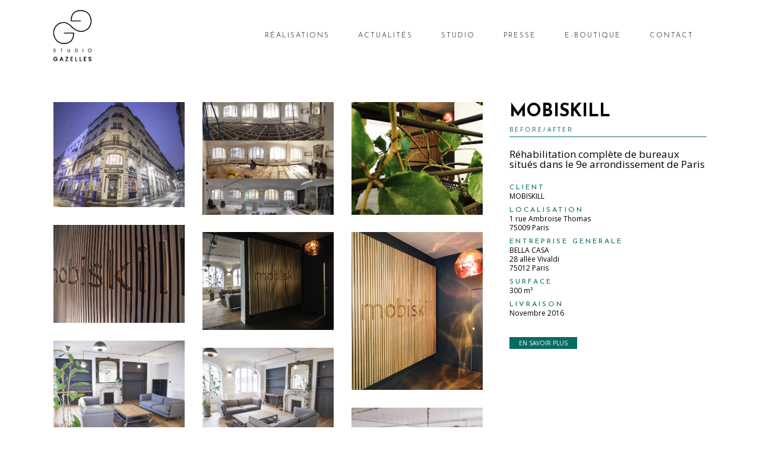

--- FILE ---
content_type: text/html; charset=UTF-8
request_url: https://studiogazelles.com/projets/mobiskill/
body_size: 49408
content:
<!DOCTYPE html>
<html lang="fr-FR">
<head>
	
		<meta charset="UTF-8"/>
		<link rel="profile" href="http://gmpg.org/xfn/11"/>
		
				<meta name="viewport" content="width=device-width,initial-scale=1,user-scalable=yes">
		<meta name='robots' content='index, follow, max-image-preview:large, max-snippet:-1, max-video-preview:-1' />

<!-- Google Tag Manager for WordPress by gtm4wp.com -->
<script data-cfasync="false" data-pagespeed-no-defer>
	var gtm4wp_datalayer_name = "dataLayer";
	var dataLayer = dataLayer || [];
</script>
<!-- End Google Tag Manager for WordPress by gtm4wp.com -->
	<!-- This site is optimized with the Yoast SEO plugin v26.7 - https://yoast.com/wordpress/plugins/seo/ -->
	<title>Mobiskill - Studio Gazelles</title>
	<link rel="canonical" href="https://studiogazelles.com/projets/mobiskill/" />
	<meta property="og:locale" content="fr_FR" />
	<meta property="og:type" content="article" />
	<meta property="og:title" content="Mobiskill - Studio Gazelles" />
	<meta property="og:url" content="https://studiogazelles.com/projets/mobiskill/" />
	<meta property="og:site_name" content="Studio Gazelles" />
	<meta property="article:modified_time" content="2024-03-11T13:16:54+00:00" />
	<meta property="og:image" content="https://studiogazelles.com/wp-content/uploads/2020/02/1-2.jpg" />
	<meta property="og:image:width" content="1150" />
	<meta property="og:image:height" content="858" />
	<meta property="og:image:type" content="image/jpeg" />
	<meta name="twitter:card" content="summary_large_image" />
	<meta name="twitter:label1" content="Durée de lecture estimée" />
	<meta name="twitter:data1" content="1 minute" />
	<script type="application/ld+json" class="yoast-schema-graph">{"@context":"https://schema.org","@graph":[{"@type":"WebPage","@id":"https://studiogazelles.com/projets/mobiskill/","url":"https://studiogazelles.com/projets/mobiskill/","name":"Mobiskill - Studio Gazelles","isPartOf":{"@id":"https://studiogazelles.com/#website"},"primaryImageOfPage":{"@id":"https://studiogazelles.com/projets/mobiskill/#primaryimage"},"image":{"@id":"https://studiogazelles.com/projets/mobiskill/#primaryimage"},"thumbnailUrl":"https://studiogazelles.com/wp-content/uploads/2020/02/1-2.jpg","datePublished":"2020-02-03T12:33:31+00:00","dateModified":"2024-03-11T13:16:54+00:00","breadcrumb":{"@id":"https://studiogazelles.com/projets/mobiskill/#breadcrumb"},"inLanguage":"fr-FR","potentialAction":[{"@type":"ReadAction","target":["https://studiogazelles.com/projets/mobiskill/"]}]},{"@type":"ImageObject","inLanguage":"fr-FR","@id":"https://studiogazelles.com/projets/mobiskill/#primaryimage","url":"https://studiogazelles.com/wp-content/uploads/2020/02/1-2.jpg","contentUrl":"https://studiogazelles.com/wp-content/uploads/2020/02/1-2.jpg","width":1150,"height":858},{"@type":"BreadcrumbList","@id":"https://studiogazelles.com/projets/mobiskill/#breadcrumb","itemListElement":[{"@type":"ListItem","position":1,"name":"Home","item":"https://studiogazelles.com/"},{"@type":"ListItem","position":2,"name":"Manon Portfolio","item":"https://studiogazelles.com/projets/"},{"@type":"ListItem","position":3,"name":"Mobiskill"}]},{"@type":"WebSite","@id":"https://studiogazelles.com/#website","url":"https://studiogazelles.com/","name":"Studio Gazelles","description":"Architecte / Architecte d&#039;intérieur / Design","potentialAction":[{"@type":"SearchAction","target":{"@type":"EntryPoint","urlTemplate":"https://studiogazelles.com/?s={search_term_string}"},"query-input":{"@type":"PropertyValueSpecification","valueRequired":true,"valueName":"search_term_string"}}],"inLanguage":"fr-FR"}]}</script>
	<!-- / Yoast SEO plugin. -->


<link rel='dns-prefetch' href='//maps.googleapis.com' />
<link rel='dns-prefetch' href='//fonts.googleapis.com' />
<link rel="alternate" type="application/rss+xml" title="Studio Gazelles &raquo; Flux" href="https://studiogazelles.com/feed/" />
<link rel="alternate" type="application/rss+xml" title="Studio Gazelles &raquo; Flux des commentaires" href="https://studiogazelles.com/comments/feed/" />
<link rel="alternate" title="oEmbed (JSON)" type="application/json+oembed" href="https://studiogazelles.com/wp-json/oembed/1.0/embed?url=https%3A%2F%2Fstudiogazelles.com%2Fprojets%2Fmobiskill%2F" />
<link rel="alternate" title="oEmbed (XML)" type="text/xml+oembed" href="https://studiogazelles.com/wp-json/oembed/1.0/embed?url=https%3A%2F%2Fstudiogazelles.com%2Fprojets%2Fmobiskill%2F&#038;format=xml" />
<style id='wp-img-auto-sizes-contain-inline-css' type='text/css'>
img:is([sizes=auto i],[sizes^="auto," i]){contain-intrinsic-size:3000px 1500px}
/*# sourceURL=wp-img-auto-sizes-contain-inline-css */
</style>
<link rel='stylesheet' id='cf7ic_style-css' href='https://studiogazelles.com/wp-content/plugins/contact-form-7-image-captcha/css/cf7ic-style.css?ver=3.3.7' type='text/css' media='all' />
<link rel='stylesheet' id='sbi_styles-css' href='https://studiogazelles.com/wp-content/plugins/instagram-feed/css/sbi-styles.min.css?ver=6.10.0' type='text/css' media='all' />
<style id='wp-emoji-styles-inline-css' type='text/css'>

	img.wp-smiley, img.emoji {
		display: inline !important;
		border: none !important;
		box-shadow: none !important;
		height: 1em !important;
		width: 1em !important;
		margin: 0 0.07em !important;
		vertical-align: -0.1em !important;
		background: none !important;
		padding: 0 !important;
	}
/*# sourceURL=wp-emoji-styles-inline-css */
</style>
<style id='wp-block-library-inline-css' type='text/css'>
:root{--wp-block-synced-color:#7a00df;--wp-block-synced-color--rgb:122,0,223;--wp-bound-block-color:var(--wp-block-synced-color);--wp-editor-canvas-background:#ddd;--wp-admin-theme-color:#007cba;--wp-admin-theme-color--rgb:0,124,186;--wp-admin-theme-color-darker-10:#006ba1;--wp-admin-theme-color-darker-10--rgb:0,107,160.5;--wp-admin-theme-color-darker-20:#005a87;--wp-admin-theme-color-darker-20--rgb:0,90,135;--wp-admin-border-width-focus:2px}@media (min-resolution:192dpi){:root{--wp-admin-border-width-focus:1.5px}}.wp-element-button{cursor:pointer}:root .has-very-light-gray-background-color{background-color:#eee}:root .has-very-dark-gray-background-color{background-color:#313131}:root .has-very-light-gray-color{color:#eee}:root .has-very-dark-gray-color{color:#313131}:root .has-vivid-green-cyan-to-vivid-cyan-blue-gradient-background{background:linear-gradient(135deg,#00d084,#0693e3)}:root .has-purple-crush-gradient-background{background:linear-gradient(135deg,#34e2e4,#4721fb 50%,#ab1dfe)}:root .has-hazy-dawn-gradient-background{background:linear-gradient(135deg,#faaca8,#dad0ec)}:root .has-subdued-olive-gradient-background{background:linear-gradient(135deg,#fafae1,#67a671)}:root .has-atomic-cream-gradient-background{background:linear-gradient(135deg,#fdd79a,#004a59)}:root .has-nightshade-gradient-background{background:linear-gradient(135deg,#330968,#31cdcf)}:root .has-midnight-gradient-background{background:linear-gradient(135deg,#020381,#2874fc)}:root{--wp--preset--font-size--normal:16px;--wp--preset--font-size--huge:42px}.has-regular-font-size{font-size:1em}.has-larger-font-size{font-size:2.625em}.has-normal-font-size{font-size:var(--wp--preset--font-size--normal)}.has-huge-font-size{font-size:var(--wp--preset--font-size--huge)}.has-text-align-center{text-align:center}.has-text-align-left{text-align:left}.has-text-align-right{text-align:right}.has-fit-text{white-space:nowrap!important}#end-resizable-editor-section{display:none}.aligncenter{clear:both}.items-justified-left{justify-content:flex-start}.items-justified-center{justify-content:center}.items-justified-right{justify-content:flex-end}.items-justified-space-between{justify-content:space-between}.screen-reader-text{border:0;clip-path:inset(50%);height:1px;margin:-1px;overflow:hidden;padding:0;position:absolute;width:1px;word-wrap:normal!important}.screen-reader-text:focus{background-color:#ddd;clip-path:none;color:#444;display:block;font-size:1em;height:auto;left:5px;line-height:normal;padding:15px 23px 14px;text-decoration:none;top:5px;width:auto;z-index:100000}html :where(.has-border-color){border-style:solid}html :where([style*=border-top-color]){border-top-style:solid}html :where([style*=border-right-color]){border-right-style:solid}html :where([style*=border-bottom-color]){border-bottom-style:solid}html :where([style*=border-left-color]){border-left-style:solid}html :where([style*=border-width]){border-style:solid}html :where([style*=border-top-width]){border-top-style:solid}html :where([style*=border-right-width]){border-right-style:solid}html :where([style*=border-bottom-width]){border-bottom-style:solid}html :where([style*=border-left-width]){border-left-style:solid}html :where(img[class*=wp-image-]){height:auto;max-width:100%}:where(figure){margin:0 0 1em}html :where(.is-position-sticky){--wp-admin--admin-bar--position-offset:var(--wp-admin--admin-bar--height,0px)}@media screen and (max-width:600px){html :where(.is-position-sticky){--wp-admin--admin-bar--position-offset:0px}}

/*# sourceURL=wp-block-library-inline-css */
</style><style id='wp-block-paragraph-inline-css' type='text/css'>
.is-small-text{font-size:.875em}.is-regular-text{font-size:1em}.is-large-text{font-size:2.25em}.is-larger-text{font-size:3em}.has-drop-cap:not(:focus):first-letter{float:left;font-size:8.4em;font-style:normal;font-weight:100;line-height:.68;margin:.05em .1em 0 0;text-transform:uppercase}body.rtl .has-drop-cap:not(:focus):first-letter{float:none;margin-left:.1em}p.has-drop-cap.has-background{overflow:hidden}:root :where(p.has-background){padding:1.25em 2.375em}:where(p.has-text-color:not(.has-link-color)) a{color:inherit}p.has-text-align-left[style*="writing-mode:vertical-lr"],p.has-text-align-right[style*="writing-mode:vertical-rl"]{rotate:180deg}
/*# sourceURL=https://studiogazelles.com/wp-includes/blocks/paragraph/style.min.css */
</style>
<link rel='stylesheet' id='wc-blocks-style-css' href='https://studiogazelles.com/wp-content/plugins/woocommerce/assets/client/blocks/wc-blocks.css?ver=wc-10.4.3' type='text/css' media='all' />
<style id='wc-blocks-style-inline-css' type='text/css'>
:root{--drawer-width: 480px}
:root{--drawer-width: 480px}
/*# sourceURL=wc-blocks-style-inline-css */
</style>
<link rel='stylesheet' id='wc-blocks-packages-style-css' href='https://studiogazelles.com/wp-content/plugins/woocommerce/assets/client/blocks/packages-style.css?ver=wc-10.4.3' type='text/css' media='all' />
<link rel='stylesheet' id='wc-blocks-style-mini-cart-css' href='https://studiogazelles.com/wp-content/plugins/woocommerce/assets/client/blocks/mini-cart.css?ver=wc-10.4.3' type='text/css' media='all' />
<link rel='stylesheet' id='wc-blocks-style-mini-cart-contents-css' href='https://studiogazelles.com/wp-content/plugins/woocommerce/assets/client/blocks/mini-cart-contents.css?ver=wc-10.4.3' type='text/css' media='all' />
<style id='global-styles-inline-css' type='text/css'>
:root{--wp--preset--aspect-ratio--square: 1;--wp--preset--aspect-ratio--4-3: 4/3;--wp--preset--aspect-ratio--3-4: 3/4;--wp--preset--aspect-ratio--3-2: 3/2;--wp--preset--aspect-ratio--2-3: 2/3;--wp--preset--aspect-ratio--16-9: 16/9;--wp--preset--aspect-ratio--9-16: 9/16;--wp--preset--color--black: #000000;--wp--preset--color--cyan-bluish-gray: #abb8c3;--wp--preset--color--white: #ffffff;--wp--preset--color--pale-pink: #f78da7;--wp--preset--color--vivid-red: #cf2e2e;--wp--preset--color--luminous-vivid-orange: #ff6900;--wp--preset--color--luminous-vivid-amber: #fcb900;--wp--preset--color--light-green-cyan: #7bdcb5;--wp--preset--color--vivid-green-cyan: #00d084;--wp--preset--color--pale-cyan-blue: #8ed1fc;--wp--preset--color--vivid-cyan-blue: #0693e3;--wp--preset--color--vivid-purple: #9b51e0;--wp--preset--gradient--vivid-cyan-blue-to-vivid-purple: linear-gradient(135deg,rgb(6,147,227) 0%,rgb(155,81,224) 100%);--wp--preset--gradient--light-green-cyan-to-vivid-green-cyan: linear-gradient(135deg,rgb(122,220,180) 0%,rgb(0,208,130) 100%);--wp--preset--gradient--luminous-vivid-amber-to-luminous-vivid-orange: linear-gradient(135deg,rgb(252,185,0) 0%,rgb(255,105,0) 100%);--wp--preset--gradient--luminous-vivid-orange-to-vivid-red: linear-gradient(135deg,rgb(255,105,0) 0%,rgb(207,46,46) 100%);--wp--preset--gradient--very-light-gray-to-cyan-bluish-gray: linear-gradient(135deg,rgb(238,238,238) 0%,rgb(169,184,195) 100%);--wp--preset--gradient--cool-to-warm-spectrum: linear-gradient(135deg,rgb(74,234,220) 0%,rgb(151,120,209) 20%,rgb(207,42,186) 40%,rgb(238,44,130) 60%,rgb(251,105,98) 80%,rgb(254,248,76) 100%);--wp--preset--gradient--blush-light-purple: linear-gradient(135deg,rgb(255,206,236) 0%,rgb(152,150,240) 100%);--wp--preset--gradient--blush-bordeaux: linear-gradient(135deg,rgb(254,205,165) 0%,rgb(254,45,45) 50%,rgb(107,0,62) 100%);--wp--preset--gradient--luminous-dusk: linear-gradient(135deg,rgb(255,203,112) 0%,rgb(199,81,192) 50%,rgb(65,88,208) 100%);--wp--preset--gradient--pale-ocean: linear-gradient(135deg,rgb(255,245,203) 0%,rgb(182,227,212) 50%,rgb(51,167,181) 100%);--wp--preset--gradient--electric-grass: linear-gradient(135deg,rgb(202,248,128) 0%,rgb(113,206,126) 100%);--wp--preset--gradient--midnight: linear-gradient(135deg,rgb(2,3,129) 0%,rgb(40,116,252) 100%);--wp--preset--font-size--small: 13px;--wp--preset--font-size--medium: 20px;--wp--preset--font-size--large: 36px;--wp--preset--font-size--x-large: 42px;--wp--preset--spacing--20: 0.44rem;--wp--preset--spacing--30: 0.67rem;--wp--preset--spacing--40: 1rem;--wp--preset--spacing--50: 1.5rem;--wp--preset--spacing--60: 2.25rem;--wp--preset--spacing--70: 3.38rem;--wp--preset--spacing--80: 5.06rem;--wp--preset--shadow--natural: 6px 6px 9px rgba(0, 0, 0, 0.2);--wp--preset--shadow--deep: 12px 12px 50px rgba(0, 0, 0, 0.4);--wp--preset--shadow--sharp: 6px 6px 0px rgba(0, 0, 0, 0.2);--wp--preset--shadow--outlined: 6px 6px 0px -3px rgb(255, 255, 255), 6px 6px rgb(0, 0, 0);--wp--preset--shadow--crisp: 6px 6px 0px rgb(0, 0, 0);}:where(.is-layout-flex){gap: 0.5em;}:where(.is-layout-grid){gap: 0.5em;}body .is-layout-flex{display: flex;}.is-layout-flex{flex-wrap: wrap;align-items: center;}.is-layout-flex > :is(*, div){margin: 0;}body .is-layout-grid{display: grid;}.is-layout-grid > :is(*, div){margin: 0;}:where(.wp-block-columns.is-layout-flex){gap: 2em;}:where(.wp-block-columns.is-layout-grid){gap: 2em;}:where(.wp-block-post-template.is-layout-flex){gap: 1.25em;}:where(.wp-block-post-template.is-layout-grid){gap: 1.25em;}.has-black-color{color: var(--wp--preset--color--black) !important;}.has-cyan-bluish-gray-color{color: var(--wp--preset--color--cyan-bluish-gray) !important;}.has-white-color{color: var(--wp--preset--color--white) !important;}.has-pale-pink-color{color: var(--wp--preset--color--pale-pink) !important;}.has-vivid-red-color{color: var(--wp--preset--color--vivid-red) !important;}.has-luminous-vivid-orange-color{color: var(--wp--preset--color--luminous-vivid-orange) !important;}.has-luminous-vivid-amber-color{color: var(--wp--preset--color--luminous-vivid-amber) !important;}.has-light-green-cyan-color{color: var(--wp--preset--color--light-green-cyan) !important;}.has-vivid-green-cyan-color{color: var(--wp--preset--color--vivid-green-cyan) !important;}.has-pale-cyan-blue-color{color: var(--wp--preset--color--pale-cyan-blue) !important;}.has-vivid-cyan-blue-color{color: var(--wp--preset--color--vivid-cyan-blue) !important;}.has-vivid-purple-color{color: var(--wp--preset--color--vivid-purple) !important;}.has-black-background-color{background-color: var(--wp--preset--color--black) !important;}.has-cyan-bluish-gray-background-color{background-color: var(--wp--preset--color--cyan-bluish-gray) !important;}.has-white-background-color{background-color: var(--wp--preset--color--white) !important;}.has-pale-pink-background-color{background-color: var(--wp--preset--color--pale-pink) !important;}.has-vivid-red-background-color{background-color: var(--wp--preset--color--vivid-red) !important;}.has-luminous-vivid-orange-background-color{background-color: var(--wp--preset--color--luminous-vivid-orange) !important;}.has-luminous-vivid-amber-background-color{background-color: var(--wp--preset--color--luminous-vivid-amber) !important;}.has-light-green-cyan-background-color{background-color: var(--wp--preset--color--light-green-cyan) !important;}.has-vivid-green-cyan-background-color{background-color: var(--wp--preset--color--vivid-green-cyan) !important;}.has-pale-cyan-blue-background-color{background-color: var(--wp--preset--color--pale-cyan-blue) !important;}.has-vivid-cyan-blue-background-color{background-color: var(--wp--preset--color--vivid-cyan-blue) !important;}.has-vivid-purple-background-color{background-color: var(--wp--preset--color--vivid-purple) !important;}.has-black-border-color{border-color: var(--wp--preset--color--black) !important;}.has-cyan-bluish-gray-border-color{border-color: var(--wp--preset--color--cyan-bluish-gray) !important;}.has-white-border-color{border-color: var(--wp--preset--color--white) !important;}.has-pale-pink-border-color{border-color: var(--wp--preset--color--pale-pink) !important;}.has-vivid-red-border-color{border-color: var(--wp--preset--color--vivid-red) !important;}.has-luminous-vivid-orange-border-color{border-color: var(--wp--preset--color--luminous-vivid-orange) !important;}.has-luminous-vivid-amber-border-color{border-color: var(--wp--preset--color--luminous-vivid-amber) !important;}.has-light-green-cyan-border-color{border-color: var(--wp--preset--color--light-green-cyan) !important;}.has-vivid-green-cyan-border-color{border-color: var(--wp--preset--color--vivid-green-cyan) !important;}.has-pale-cyan-blue-border-color{border-color: var(--wp--preset--color--pale-cyan-blue) !important;}.has-vivid-cyan-blue-border-color{border-color: var(--wp--preset--color--vivid-cyan-blue) !important;}.has-vivid-purple-border-color{border-color: var(--wp--preset--color--vivid-purple) !important;}.has-vivid-cyan-blue-to-vivid-purple-gradient-background{background: var(--wp--preset--gradient--vivid-cyan-blue-to-vivid-purple) !important;}.has-light-green-cyan-to-vivid-green-cyan-gradient-background{background: var(--wp--preset--gradient--light-green-cyan-to-vivid-green-cyan) !important;}.has-luminous-vivid-amber-to-luminous-vivid-orange-gradient-background{background: var(--wp--preset--gradient--luminous-vivid-amber-to-luminous-vivid-orange) !important;}.has-luminous-vivid-orange-to-vivid-red-gradient-background{background: var(--wp--preset--gradient--luminous-vivid-orange-to-vivid-red) !important;}.has-very-light-gray-to-cyan-bluish-gray-gradient-background{background: var(--wp--preset--gradient--very-light-gray-to-cyan-bluish-gray) !important;}.has-cool-to-warm-spectrum-gradient-background{background: var(--wp--preset--gradient--cool-to-warm-spectrum) !important;}.has-blush-light-purple-gradient-background{background: var(--wp--preset--gradient--blush-light-purple) !important;}.has-blush-bordeaux-gradient-background{background: var(--wp--preset--gradient--blush-bordeaux) !important;}.has-luminous-dusk-gradient-background{background: var(--wp--preset--gradient--luminous-dusk) !important;}.has-pale-ocean-gradient-background{background: var(--wp--preset--gradient--pale-ocean) !important;}.has-electric-grass-gradient-background{background: var(--wp--preset--gradient--electric-grass) !important;}.has-midnight-gradient-background{background: var(--wp--preset--gradient--midnight) !important;}.has-small-font-size{font-size: var(--wp--preset--font-size--small) !important;}.has-medium-font-size{font-size: var(--wp--preset--font-size--medium) !important;}.has-large-font-size{font-size: var(--wp--preset--font-size--large) !important;}.has-x-large-font-size{font-size: var(--wp--preset--font-size--x-large) !important;}
/*# sourceURL=global-styles-inline-css */
</style>

<style id='classic-theme-styles-inline-css' type='text/css'>
/*! This file is auto-generated */
.wp-block-button__link{color:#fff;background-color:#32373c;border-radius:9999px;box-shadow:none;text-decoration:none;padding:calc(.667em + 2px) calc(1.333em + 2px);font-size:1.125em}.wp-block-file__button{background:#32373c;color:#fff;text-decoration:none}
/*# sourceURL=/wp-includes/css/classic-themes.min.css */
</style>
<link rel='stylesheet' id='wp-components-css' href='https://studiogazelles.com/wp-includes/css/dist/components/style.min.css?ver=6.9' type='text/css' media='all' />
<link rel='stylesheet' id='wp-preferences-css' href='https://studiogazelles.com/wp-includes/css/dist/preferences/style.min.css?ver=6.9' type='text/css' media='all' />
<link rel='stylesheet' id='wp-block-editor-css' href='https://studiogazelles.com/wp-includes/css/dist/block-editor/style.min.css?ver=6.9' type='text/css' media='all' />
<link rel='stylesheet' id='popup-maker-block-library-style-css' href='https://studiogazelles.com/wp-content/plugins/popup-maker/dist/packages/block-library-style.css?ver=dbea705cfafe089d65f1' type='text/css' media='all' />
<link rel='stylesheet' id='contact-form-7-css' href='https://studiogazelles.com/wp-content/plugins/contact-form-7/includes/css/styles.css?ver=6.1.4' type='text/css' media='all' />
<link rel='stylesheet' id='rs-plugin-settings-css' href='https://studiogazelles.com/wp-content/plugins/revslider/public/assets/css/rs6.css?ver=6.1.5' type='text/css' media='all' />
<style id='rs-plugin-settings-inline-css' type='text/css'>
#rs-demo-id {}
/*# sourceURL=rs-plugin-settings-inline-css */
</style>
<link rel='stylesheet' id='wpmenucart-icons-css' href='https://studiogazelles.com/wp-content/plugins/woocommerce-menu-bar-cart/assets/css/wpmenucart-icons.min.css?ver=2.14.12' type='text/css' media='all' />
<style id='wpmenucart-icons-inline-css' type='text/css'>
@font-face{font-family:WPMenuCart;src:url(https://studiogazelles.com/wp-content/plugins/woocommerce-menu-bar-cart/assets/fonts/WPMenuCart.eot);src:url(https://studiogazelles.com/wp-content/plugins/woocommerce-menu-bar-cart/assets/fonts/WPMenuCart.eot?#iefix) format('embedded-opentype'),url(https://studiogazelles.com/wp-content/plugins/woocommerce-menu-bar-cart/assets/fonts/WPMenuCart.woff2) format('woff2'),url(https://studiogazelles.com/wp-content/plugins/woocommerce-menu-bar-cart/assets/fonts/WPMenuCart.woff) format('woff'),url(https://studiogazelles.com/wp-content/plugins/woocommerce-menu-bar-cart/assets/fonts/WPMenuCart.ttf) format('truetype'),url(https://studiogazelles.com/wp-content/plugins/woocommerce-menu-bar-cart/assets/fonts/WPMenuCart.svg#WPMenuCart) format('svg');font-weight:400;font-style:normal;font-display:swap}
/*# sourceURL=wpmenucart-icons-inline-css */
</style>
<link rel='stylesheet' id='wpmenucart-css' href='https://studiogazelles.com/wp-content/plugins/woocommerce-menu-bar-cart/assets/css/wpmenucart-main.min.css?ver=2.14.12' type='text/css' media='all' />
<style id='woocommerce-inline-inline-css' type='text/css'>
.woocommerce form .form-row .required { visibility: visible; }
/*# sourceURL=woocommerce-inline-inline-css */
</style>
<link rel='stylesheet' id='manon-edge-default-style-css' href='https://studiogazelles.com/wp-content/themes/manon/style.css?ver=6.9' type='text/css' media='all' />
<link rel='stylesheet' id='manon-edge-child-style-css' href='https://studiogazelles.com/wp-content/themes/manon-child/style.css?ver=6.9' type='text/css' media='all' />
<link rel='stylesheet' id='manon-edge-modules-css' href='https://studiogazelles.com/wp-content/themes/manon/assets/css/modules.min.css?ver=6.9' type='text/css' media='all' />
<style id='manon-edge-modules-inline-css' type='text/css'>
.postid-2504 .edgtf-content .edgtf-content-inner > .edgtf-container > .edgtf-container-inner, .postid-2504 .edgtf-content .edgtf-content-inner > .edgtf-full-width > .edgtf-full-width-inner { padding: 52px 0px 0px;}@media only screen and (max-width: 1024px) {.postid-2504 .edgtf-content .edgtf-content-inner > .edgtf-container > .edgtf-container-inner, .postid-2504 .edgtf-content .edgtf-content-inner > .edgtf-full-width > .edgtf-full-width-inner { padding: 28px 0px 0px;}}.postid-2504 .edgtf-content .edgtf-content-inner > .edgtf-container > .edgtf-container-inner, .postid-2504 .edgtf-content .edgtf-content-inner > .edgtf-full-width > .edgtf-full-width-inner { padding: 52px 0px 0px;}@media only screen and (max-width: 1024px) {.postid-2504 .edgtf-content .edgtf-content-inner > .edgtf-container > .edgtf-container-inner, .postid-2504 .edgtf-content .edgtf-content-inner > .edgtf-full-width > .edgtf-full-width-inner { padding: 28px 0px 0px;}}@media all and (-ms-high-contrast: none) {}
/*# sourceURL=manon-edge-modules-inline-css */
</style>
<link rel='stylesheet' id='edgtf-dripicons-css' href='https://studiogazelles.com/wp-content/themes/manon/framework/lib/icons-pack/dripicons/dripicons.css?ver=6.9' type='text/css' media='all' />
<link rel='stylesheet' id='edgtf-font_elegant-css' href='https://studiogazelles.com/wp-content/themes/manon/framework/lib/icons-pack/elegant-icons/style.min.css?ver=6.9' type='text/css' media='all' />
<link rel='stylesheet' id='edgtf-font_awesome-css' href='https://studiogazelles.com/wp-content/themes/manon/framework/lib/icons-pack/font-awesome/css/fontawesome-all.min.css?ver=6.9' type='text/css' media='all' />
<link rel='stylesheet' id='edgtf-ion_icons-css' href='https://studiogazelles.com/wp-content/themes/manon/framework/lib/icons-pack/ion-icons/css/ionicons.min.css?ver=6.9' type='text/css' media='all' />
<link rel='stylesheet' id='edgtf-linea_icons-css' href='https://studiogazelles.com/wp-content/themes/manon/framework/lib/icons-pack/linea-icons/style.css?ver=6.9' type='text/css' media='all' />
<link rel='stylesheet' id='edgtf-linear_icons-css' href='https://studiogazelles.com/wp-content/themes/manon/framework/lib/icons-pack/linear-icons/style.css?ver=6.9' type='text/css' media='all' />
<link rel='stylesheet' id='mediaelement-css' href='https://studiogazelles.com/wp-includes/js/mediaelement/mediaelementplayer-legacy.min.css?ver=4.2.17' type='text/css' media='all' />
<link rel='stylesheet' id='wp-mediaelement-css' href='https://studiogazelles.com/wp-includes/js/mediaelement/wp-mediaelement.min.css?ver=6.9' type='text/css' media='all' />
<link rel='stylesheet' id='manon-edge-style-dynamic-css' href='https://studiogazelles.com/wp-content/themes/manon/assets/css/style_dynamic.css?ver=1731859577' type='text/css' media='all' />
<link rel='stylesheet' id='manon-edge-modules-responsive-css' href='https://studiogazelles.com/wp-content/themes/manon/assets/css/modules-responsive.min.css?ver=6.9' type='text/css' media='all' />
<link rel='stylesheet' id='manon-edge-style-dynamic-responsive-css' href='https://studiogazelles.com/wp-content/themes/manon/assets/css/style_dynamic_responsive.css?ver=1731859577' type='text/css' media='all' />
<link rel='stylesheet' id='manon-edge-google-fonts-css' href='https://fonts.googleapis.com/css?family=Open+Sans%3A300%2C400%2C600%2C700%7COswald%3A300%2C400%2C600%2C700%7CJosefin+Sans%3A300%2C400%2C600%2C700&#038;subset=latin-ext&#038;ver=1.0.0' type='text/css' media='all' />
<link rel='stylesheet' id='manon-core-dashboard-style-css' href='https://studiogazelles.com/wp-content/plugins/manon-core/core-dashboard/assets/css/core-dashboard.min.css?ver=6.9' type='text/css' media='all' />
<link rel='stylesheet' id='js_composer_front-css' href='https://studiogazelles.com/wp-content/plugins/js_composer/assets/css/js_composer.min.css?ver=6.0.5' type='text/css' media='all' />
<link rel='stylesheet' id='popup-maker-site-css' href='//studiogazelles.com/wp-content/uploads/pum/pum-site-styles.css?generated=1750015338&#038;ver=1.21.5' type='text/css' media='all' />
<link rel='stylesheet' id='wb-vc-before-after-slider-css' href='https://studiogazelles.com/wp-content/plugins/before-after-image-comparison-slider-for-visual-composer/assets/vendors/twentytwenty/css/twentytwenty.css?ver=1.0.0' type='text/css' media='all' />
<script type="text/javascript" src="https://studiogazelles.com/wp-includes/js/dist/hooks.min.js?ver=dd5603f07f9220ed27f1" id="wp-hooks-js"></script>
<script type="text/javascript" src="https://studiogazelles.com/wp-includes/js/jquery/jquery.min.js?ver=3.7.1" id="jquery-core-js"></script>
<script type="text/javascript" src="https://studiogazelles.com/wp-includes/js/jquery/jquery-migrate.min.js?ver=3.4.1" id="jquery-migrate-js"></script>
<script type="text/javascript" src="https://studiogazelles.com/wp-content/plugins/revslider/public/assets/js/revolution.tools.min.js?ver=6.0" id="tp-tools-js"></script>
<script type="text/javascript" src="https://studiogazelles.com/wp-content/plugins/revslider/public/assets/js/rs6.min.js?ver=6.1.5" id="revmin-js"></script>
<script type="text/javascript" id="say-what-js-js-extra">
/* <![CDATA[ */
var say_what_data = {"replacements":{"edgtf-theme|Next Project|":"Projet suivant","manon_edge|Show all|":"Tous","woocommerce|The minimum required quantity for \"T\u00eate de lits Wallwood - bouleau, biais\" is 5.|":"La quantit\u00e9 minimum de commande pour \"T\u00eate de lits Wallwood\" est de 5 panneaux."}};
//# sourceURL=say-what-js-js-extra
/* ]]> */
</script>
<script type="text/javascript" src="https://studiogazelles.com/wp-content/plugins/say-what/assets/build/frontend.js?ver=fd31684c45e4d85aeb4e" id="say-what-js-js"></script>
<script type="text/javascript" src="https://studiogazelles.com/wp-content/plugins/woocommerce/assets/js/jquery-blockui/jquery.blockUI.min.js?ver=2.7.0-wc.10.4.3" id="wc-jquery-blockui-js" data-wp-strategy="defer"></script>
<script type="text/javascript" id="wc-add-to-cart-js-extra">
/* <![CDATA[ */
var wc_add_to_cart_params = {"ajax_url":"/wp-admin/admin-ajax.php","wc_ajax_url":"/?wc-ajax=%%endpoint%%","i18n_view_cart":"Voir le panier","cart_url":"https://studiogazelles.com/panier/","is_cart":"","cart_redirect_after_add":"no"};
//# sourceURL=wc-add-to-cart-js-extra
/* ]]> */
</script>
<script type="text/javascript" src="https://studiogazelles.com/wp-content/plugins/woocommerce/assets/js/frontend/add-to-cart.min.js?ver=10.4.3" id="wc-add-to-cart-js" data-wp-strategy="defer"></script>
<script type="text/javascript" src="https://studiogazelles.com/wp-content/plugins/woocommerce/assets/js/js-cookie/js.cookie.min.js?ver=2.1.4-wc.10.4.3" id="wc-js-cookie-js" defer="defer" data-wp-strategy="defer"></script>
<script type="text/javascript" id="woocommerce-js-extra">
/* <![CDATA[ */
var woocommerce_params = {"ajax_url":"/wp-admin/admin-ajax.php","wc_ajax_url":"/?wc-ajax=%%endpoint%%","i18n_password_show":"Afficher le mot de passe","i18n_password_hide":"Masquer le mot de passe"};
//# sourceURL=woocommerce-js-extra
/* ]]> */
</script>
<script type="text/javascript" src="https://studiogazelles.com/wp-content/plugins/woocommerce/assets/js/frontend/woocommerce.min.js?ver=10.4.3" id="woocommerce-js" defer="defer" data-wp-strategy="defer"></script>
<script type="text/javascript" src="https://studiogazelles.com/wp-content/plugins/js_composer/assets/js/vendors/woocommerce-add-to-cart.js?ver=6.0.5" id="vc_woocommerce-add-to-cart-js-js"></script>
<script type="text/javascript" src="https://studiogazelles.com/wp-content/plugins/woocommerce/assets/js/select2/select2.full.min.js?ver=4.0.3-wc.10.4.3" id="wc-select2-js" defer="defer" data-wp-strategy="defer"></script>
<link rel="https://api.w.org/" href="https://studiogazelles.com/wp-json/" /><link rel="EditURI" type="application/rsd+xml" title="RSD" href="https://studiogazelles.com/xmlrpc.php?rsd" />
<meta name="generator" content="WordPress 6.9" />
<meta name="generator" content="WooCommerce 10.4.3" />
<link rel='shortlink' href='https://studiogazelles.com/?p=2504' />

<!-- Google Tag Manager for WordPress by gtm4wp.com -->
<!-- GTM Container placement set to automatic -->
<script data-cfasync="false" data-pagespeed-no-defer type="text/javascript">
	var dataLayer_content = {"pagePostType":"portfolio-item","pagePostType2":"single-portfolio-item","pagePostAuthor":"Gabriel Gafari"};
	dataLayer.push( dataLayer_content );
</script>
<script data-cfasync="false" data-pagespeed-no-defer type="text/javascript">
(function(w,d,s,l,i){w[l]=w[l]||[];w[l].push({'gtm.start':
new Date().getTime(),event:'gtm.js'});var f=d.getElementsByTagName(s)[0],
j=d.createElement(s),dl=l!='dataLayer'?'&l='+l:'';j.async=true;j.src=
'//www.googletagmanager.com/gtm.js?id='+i+dl;f.parentNode.insertBefore(j,f);
})(window,document,'script','dataLayer','GTM-N5PFG4N7');
</script>
<!-- End Google Tag Manager for WordPress by gtm4wp.com --><link rel="apple-touch-icon" sizes="180x180" href="/wp-content/uploads/fbrfg/apple-touch-icon.png">
<link rel="icon" type="image/png" sizes="32x32" href="/wp-content/uploads/fbrfg/favicon-32x32.png">
<link rel="icon" type="image/png" sizes="16x16" href="/wp-content/uploads/fbrfg/favicon-16x16.png">
<link rel="manifest" href="/wp-content/uploads/fbrfg/site.webmanifest">
<link rel="mask-icon" href="/wp-content/uploads/fbrfg/safari-pinned-tab.svg" color="#5bbad5">
<link rel="shortcut icon" href="/wp-content/uploads/fbrfg/favicon.ico">
<meta name="msapplication-TileColor" content="#da532c">
<meta name="msapplication-config" content="/wp-content/uploads/fbrfg/browserconfig.xml">
<meta name="theme-color" content="#ffffff">	<noscript><style>.woocommerce-product-gallery{ opacity: 1 !important; }</style></noscript>
	<meta name="generator" content="Powered by WPBakery Page Builder - drag and drop page builder for WordPress."/>
<script type="text/javascript">
	           var ajaxurl = "https://studiogazelles.com/wp-admin/admin-ajax.php";
	         </script><meta name="generator" content="Powered by Slider Revolution 6.1.5 - responsive, Mobile-Friendly Slider Plugin for WordPress with comfortable drag and drop interface." />
<script type="text/javascript">function setREVStartSize(t){try{var h,e=document.getElementById(t.c).parentNode.offsetWidth;if(e=0===e||isNaN(e)?window.innerWidth:e,t.tabw=void 0===t.tabw?0:parseInt(t.tabw),t.thumbw=void 0===t.thumbw?0:parseInt(t.thumbw),t.tabh=void 0===t.tabh?0:parseInt(t.tabh),t.thumbh=void 0===t.thumbh?0:parseInt(t.thumbh),t.tabhide=void 0===t.tabhide?0:parseInt(t.tabhide),t.thumbhide=void 0===t.thumbhide?0:parseInt(t.thumbhide),t.mh=void 0===t.mh||""==t.mh||"auto"===t.mh?0:parseInt(t.mh,0),"fullscreen"===t.layout||"fullscreen"===t.l)h=Math.max(t.mh,window.innerHeight);else{for(var i in t.gw=Array.isArray(t.gw)?t.gw:[t.gw],t.rl)void 0!==t.gw[i]&&0!==t.gw[i]||(t.gw[i]=t.gw[i-1]);for(var i in t.gh=void 0===t.el||""===t.el||Array.isArray(t.el)&&0==t.el.length?t.gh:t.el,t.gh=Array.isArray(t.gh)?t.gh:[t.gh],t.rl)void 0!==t.gh[i]&&0!==t.gh[i]||(t.gh[i]=t.gh[i-1]);var r,a=new Array(t.rl.length),n=0;for(var i in t.tabw=t.tabhide>=e?0:t.tabw,t.thumbw=t.thumbhide>=e?0:t.thumbw,t.tabh=t.tabhide>=e?0:t.tabh,t.thumbh=t.thumbhide>=e?0:t.thumbh,t.rl)a[i]=t.rl[i]<window.innerWidth?0:t.rl[i];for(var i in r=a[0],a)r>a[i]&&0<a[i]&&(r=a[i],n=i);var d=e>t.gw[n]+t.tabw+t.thumbw?1:(e-(t.tabw+t.thumbw))/t.gw[n];h=t.gh[n]*d+(t.tabh+t.thumbh)}void 0===window.rs_init_css&&(window.rs_init_css=document.head.appendChild(document.createElement("style"))),document.getElementById(t.c).height=h,window.rs_init_css.innerHTML+="#"+t.c+"_wrapper { height: "+h+"px }"}catch(t){console.log("Failure at Presize of Slider:"+t)}};</script>
		<style type="text/css" id="wp-custom-css">
			/* GENERAL */

.mobile {display: none;}

.boutonBA {border-bottom: 1px solid #086b63;margin-bottom: 20px!important;}

.woocommerce-terms-and-conditions {display: none!important;}

h2 {font-size: 25px!important;}
.return-to-shop {display: none!important;}

.mobile {display:none;}
/*---------- Contenus */
.lienSimple {letter-spacing: 2px; font-size: 12px; color: #086b63;}
.lienSimple:hover {letter-spacing: 2px; font-size: 12px; color: #086b63;}
.titresSimple {color: #086b63; letter-spacing: 3px;}

/*---------- PopUp */
.pum-theme-2042 .pum-container, .pum-theme-lightbox .pum-container { border-radius: 0; border: none; }
div.pp_default .pp_content {background-color: none!important;}
.pum-theme-2042 .pum-container, .pum-theme-lightbox .pum-container { padding: 48px 58px!important;}
.captcha-image {margin-top: 20px; margin-bottom: 20px;}

/*---------- pastille dot paging */
#multiscroll-nav ul li a span {background-color: #086b63!important;}
#multiscroll-nav ul li a.active, #multiscroll-nav ul li a:hover { border-color: #086b63!important; }

/* MENU PLEIN ECRAN */
.wc-block-mini-cart__icon {margin-top: -10px!important; font-size: 10px;}
.is-mobile table.wc-block-cart-items .wc-block-cart-items__row {border: none;}
.wc-block-components-formatted-money-amount {display: none;}
.is-mobile table.wc-block-cart-items .wc-block-cart-items__row .wc-block-cart-item__product {text-align:left;}
h2.wc-block-mini-cart__title span:first-child {font-size: 16px!important;}
.wp-block-woocommerce-mini-cart-title-items-counter-block {display:none;}
.wp-block-woocommerce-filled-mini-cart-contents-block {padding-left:40px; padding-right:40px;}
.wc-block-mini-cart__amount {display:none!important;}
.edgtf-fullscreen-menu-opened.edgtf-fade-push-text-right .edgtf-fullscreen-menu-holder-outer nav>ul>li>a {margin-bottom: 0px; letter-spacing: 8px; font-weight: 100;}
nav.edgtf-fullscreen-menu > ul > li.edgtf-active-item > a {color: #086b63!important;
font-size: 20px; -webkit-text-stroke: 0px #086b63!important;}
nav.edgtf-fullscreen-menu>ul>li>a:hover {color: #086b63!important; -webkit-text-stroke: 0px #086b63!important;}
.wc-block-mini-cart__icon {display: none!important;}

.wp-block-button {display: none;}

/* PAGE HOME */
/*---------- texte bas gauche */
.edgtf-portfolio-list-horizontal-holder.edgtf-loaded .edgtf-ptfh-title>span { font-size: 70px; }
/*---------- texte bas droite */
.lienSimpleHome {letter-spacing: 2px; font-size: 12px; color: #086b63;}


/* PAGE REALISATIONS */
/*---------- Filtre */
.edgtf-pl-filter-holder ul li.edgtf-pl-current span:after {display:none;}
.edgtf-pl-filter-holder ul li.edgtf-pl-current span {color: #086b63;}

/*---------- Single Project */
.sections { letter-spacing: 3px!important; margin: 10px 0 0; color: #086b63;}
.sectionsInfos {font-size: 12px; line-height: 15px; }
.subtitle { line-height: 17px!important; font-size: 17px; }
.boutonProjet { margin-top: 30px!important; }
.boutonProjet > a { border: 1px solid #086b63; background: #086b63; color: #ffffff; padding: 2px 15px 2px 15px;  font-size: 10px; }
.boutonProjet > a:hover { border: 1px solid #086b63; background: #ffffff; color: #086b63; }
.boutonBA > a { font-size: 10px; letter-spacing: 3px; color: #086b63; }
.pp_details { display: none!important; }
.product_meta {display: none;}
body .select2-container--default .select2-search--dropdown {display: none;}
table th {min-width: 100px;}
body .select2-container--default .select2-selection--single .select2-selection__rendered {background-color:#fff;}
body .select2-container--default .select2-selection--single {background-color: #ffffff;}
.edgtf-woo-single-page .edgtf-single-product-summary .price * {font-style: normal;}
.edgtf-woo-single-page .edgtf-single-product-summary .price {font-weight:100;}

.textedescriptif {margin-top: 10px!important; font-size: 12px; line-height: 14px;}

/* PAGE PRESTATIONS */
/*---------- Titre infos */
.edgtf-portfolio-single-holder .edgtf-ps-info-holder .edgtf-ps-info-title {color: #086b63; letter-spacing: 3px; margin: 0 0 0;}

/* PAGE PRESSE */
a.boutonArticles { padding:5px; background: #ffffff; color: #086b63; font-size: 10px;}

/* PAGE CONTACT */
/*---------- Google Map */
.gmnoprint {display: none;}
.gm-style .gm-style-iw-c { border-radius: 0;}
/*---------- Texte et coordonnées */
.auteur {font-weight:600; font-size:12px;}
/*---------- Formulaire */
.edgtf-btn.edgtf-btn-solid:after {background:#086b63; font-family: Josefin Sans; letter-spacing:3px; font-weight: 400; transition: 0; }
.cf7_custom_style_1 button.wpcf7-form-control.wpcf7-submit {background:#ffffff; border: 1px solid #086b63;}
.edgtf-btn.edgtf-btn-solid span {font-family: Josefin Sans; letter-spacing:3px; font-weight: 400; font-size: 15px; transform: translateX(0%); position: absolute; padding-left: 47px;}
/*---------- Instagram */
.insta-gallery-feed .insta-gallery-list .insta-gallery-item .insta-gallery-image-wrap .insta-gallery-image-mask {background: rgba(0,0,0,0.55)!important;}
/*---------- PopUp Projet */
.one-third { width: 25%; display: inline-flex; margin-right: 6%; cursor:default!important; }
.formulaire { margin-bottom: 20px!important; cursor:default!important; }
.popmake-title { margin-bottom: 40px; }
.formulaireConfidentialite { margin-bottom: 40px; }
.no-touch .edgtf-theme-cursor input { cursor:text!important; }
.no-touch .edgtf-theme-cursor input[type="radio"] { cursor: pointer!important; }
.no-touch .edgtf-theme-cursor textarea { cursor:text!important; }
.no-touch .edgtf-theme-cursor input[type="checkbox"] { cursor: pointer!important; }
.no-touch .edgtf-theme-cursor a#lienFormulaire { cursor: pointer!important; }
.no-touch .edgtf-theme-cursor button { cursor: pointer!important; }
button.edgtf-btn.edgtf-btn-solid, input.edgtf-btn.edgtf-btn-solid:hover { border: 1px solid #086b63; }

/* PAGE PANIER */
.edgtf-woocommerce-page .cart-collaterals h2 {font-size: 25px;}

/* FOOTER */
/*---------- Cercle décoration */
#edgtf-footer-circle {display: none;}
/*---------- Icone insta */
.edgtf-social-icon-widget-holder .edgtf-social-icon-widget {padding-bottom: 50px;}
.edgtf-widget-title {letter-spacing: 3px; font-size: 12px; font-weight: 500;}
/*---------- Page Home */
.widgetHomeFooter {letter-spacing: 3px; font-size: 12px;}



/* PAGES SHOP */
.edgtf-section-title-holder .edgtf-st-text {font-size:20px;}

.edgtf-woo-single-page .related.products .product .edgtf-pl-text-wrapper {text-align:center;}
ul.products>.product .price {margin: 0;}

body .select2-container--default .select2-results>.select2-results__options {max-height: 100%;}



/* PAGE ACTUS */

.edgtf-blog-holder article .edgtf-post-info-bottom {display: none;}

.edgtf-blog-holder.edgtf-blog-single article .edgtf-post-info-top {display: none;}

.edgtf-related-posts-holder .edgtf-related-post .edgtf-post-info {display: none;}

.edgtf-blog-holder article .edgtf-post-image img {max-height: 300px;
width: auto;}

.edgtf-blog-holder.edgtf-blog-single article .edgtf-post-title {font-size: 26px;}



/* --------------------------- AUTRES DEFINITIONS */

@media only screen and (max-width: 1700px) {
   	
.widgetHomeFooter {letter-spacing: 2px; font-size: 12px; line-height: 15px;}
	.lienSimpleHome {letter-spacing: 2px; font-size: 12px;}
	.edgtf-portfolio-list-horizontal-holder img { max-height: 40vh; }
	.edgtf-portfolio-list-horizontal-holder.edgtf-loaded .edgtf-ptfh-title>span { font-size: 70px; }
	.contenuPrestation {padding-right: 110px  !important;}
	.edgtf-ptfh-widget-area { width: 40%;}
	
}

@media only screen and (max-width: 1366px) {
   	
.widgetHomeFooter {letter-spacing: 2px; font-size: 8px; line-height: 13px;}
	.lienSimpleHome {letter-spacing: 2px; font-size: 8px;}
	.edgtf-portfolio-list-horizontal-holder img { max-height: 40vh; }
	.edgtf-portfolio-list-horizontal-holder.edgtf-loaded .edgtf-ptfh-title>span { font-size: 50px; }
	.edgtf-eh-item {padding-right: 110px  !important;}
	
}

@media only screen and (max-width: 800px) {
   
   .edgtf-portfolio-list-horizontal-holder.edgtf-loaded .edgtf-ptfh-title>span { font-size: 30px; }
	.edgtf-mobile-header .edgtf-mobile-logo-wrapper a { height: 65px!important; }
	
}



/* --------------------------- TABLETTES */

@media only screen and (max-width: 1112px) {

    
}

@media (max-width: 1199px) and (min-width: 992px) {


}



/* --------------------------- SMARTPHONES */

@media only screen and (max-width: 768px) {
   
	.vc_row.vc_row-flex {padding: 0!important;}
	.vc_custom_1731745902269 {padding: none!important;
	padding-left: none!important;}
	
	.edgtf-page-footer .edgtf-footer-top-holder { padding-top: 0; } 
	.edgtf-portfolio-list-horizontal-inner { height: 320px!important; }
	.edgtf-portfolio-list-horizontal-holder .edgtf-ptfh-static { padding-bottom: 5px!important; }
	.lienSimple {font-size: 8px;}
.lienSimple:hover {font-size: 8px;}
.titresSimple {font-size: 8px;}
	.edgtf-portfolio-list-horizontal-holder.edgtf-loaded .edgtf-ptfh-title>span { font-size: 20px; }
	.widget_text p { font-size: 8px!important; line-height: 12px; text-align: center; padding-left: 10px; }
	.edgtf-fullscreen-menu-opened.edgtf-fade-push-text-right .edgtf-fullscreen-menu-holder-outer nav>ul>li>a {font-size: 18px; }
	.edgtf-section-title-holder .edgtf-st-title { font-size: 25px!important; }
	.vc_custom_1579171796972 { padding-bottom: 33px !important; }
	.page-id-2120 .edgtf-content .edgtf-content-inner > .edgtf-full-width > .edgtf-full-width-inner { padding: 30px 30px 0 30px; }
	.edgtf-custom-font-holder { font-size: 24px!important;}
	.edgtf-custom-font-holder { font-size: 24px!important;}
	.edgtf-eh-item { padding-right: 0px  !important; }
	.edgtf-eh-item-content { padding: 18% 35px !important; }
	#bandeauStudio { height: 100px; }
	.desktop { display: none!important; }
	

	.edgtf-portfolio-list-horizontal-holder .edgtf-ptfh-static { padding-bottom: 25px!important; }
	
	.vc_custom_1581495441714 {
		padding-left: 0!important;
		padding-right: 0!important;
	}
	
	.pum-theme-2042 .pum-container, .pum-theme-lightbox .pum-container { padding: 0!important;}
	
	.popmake { width:90%!important;}
	
	.vc_row-has-fill>.vc_column_container>.vc_column-inner {
		padding-top: 0!important;
	}
	
	.edgtf-text-marquee { font-size:30px!important;}
	
	.vc_custom_1587199808329 {
		padding-left: 50px!important;
		padding-right: 50px!important;
	}
	
	.edgtf-eh-item-content.edgtf-eh-custom-2939 {
		padding: 49px 0px 5px !important;}
	
	.edgtf-btn.edgtf-btn-solid span {
		position: relative;
padding-left: 17px;
color: #000;
	}
	
	.edgtf-btn.edgtf-btn-solid {
		background:#fff;
	}

	.edgtf-owl-slider .owl-nav .owl-prev { left: 10px!important;}
	
	.edgtf-owl-slider .owl-nav .owl-next, .edgtf-owl-slider .owl-nav .owl-prev { top: 40%!important;}
	
	.edgtf-owl-slider .owl-nav .owl-next { right: 10px!important;}
	
	.edgtf-mobile-header .edgtf-mobile-nav .edgtf-grid>ul {margin: 0;}
	
	.vc_custom_1681200527110 {
		padding-right: 10vh !important;
padding-left: 10vh !important;
display: contents!important;
	}
	.desktop {display: none;}
	.mobile {display:inherit;}
	
	
	.edgtf-title-holder.edgtf-title-va-header-bottom {height: 110px!important;}


table {
  width: 130%; /* à adapter selon vos contraintes */
  table-layout: fixed; 
}
	
	.edgtf-woocommerce-page .cart-collaterals table {width: 100%; /* à adapter selon vos contraintes */
		table-layout: fixed; }
	
	.product-name	{font-size:10px!important;}
	
	.product-price {font-size:10px!important;}
	
	.product-quantity {font-size:10px!important;}
	
	.product-subtotal {font-size:10px!important;}
	
	.product-subtotal{text-align:right!important;}
	
	th {font-size:10px!important;}
	
	
}

		</style>
		<noscript><style> .wpb_animate_when_almost_visible { opacity: 1; }</style></noscript><link rel='stylesheet' id='wc-stripe-blocks-checkout-style-css' href='https://studiogazelles.com/wp-content/plugins/woocommerce-gateway-stripe/build/upe-blocks.css?ver=1e1661bb3db973deba05' type='text/css' media='all' />
<style id='wp-interactivity-router-animations-inline-css' type='text/css'>
			.wp-interactivity-router-loading-bar {
				position: fixed;
				top: 0;
				left: 0;
				margin: 0;
				padding: 0;
				width: 100vw;
				max-width: 100vw !important;
				height: 4px;
				background-color: #000;
				opacity: 0
			}
			.wp-interactivity-router-loading-bar.start-animation {
				animation: wp-interactivity-router-loading-bar-start-animation 30s cubic-bezier(0.03, 0.5, 0, 1) forwards
			}
			.wp-interactivity-router-loading-bar.finish-animation {
				animation: wp-interactivity-router-loading-bar-finish-animation 300ms ease-in
			}
			@keyframes wp-interactivity-router-loading-bar-start-animation {
				0% { transform: scaleX(0); transform-origin: 0 0; opacity: 1 }
				100% { transform: scaleX(1); transform-origin: 0 0; opacity: 1 }
			}
			@keyframes wp-interactivity-router-loading-bar-finish-animation {
				0% { opacity: 1 }
				50% { opacity: 1 }
				100% { opacity: 0 }
			}
/*# sourceURL=wp-interactivity-router-animations-inline-css */
</style>
</head>
<body class="wp-singular portfolio-item-template-default single single-portfolio-item postid-2504 wp-theme-manon wp-child-theme-manon-child theme-manon manon-core-1.3 woocommerce-no-js manon child-child-ver-1.0.0 manon-ver-1.5 edgtf-svg-loading-fx edgtf-grid-1300 edgtf-wide-dropdown-menu-content-in-grid edgtf-follow-portfolio-info edgtf-no-behavior edgtf-dropdown-animate-height edgtf-header-standard edgtf-menu-area-shadow-disable edgtf-menu-area-in-grid-shadow-disable edgtf-menu-area-border-disable edgtf-menu-area-in-grid-border-disable edgtf-logo-area-border-disable edgtf-logo-area-in-grid-border-disable edgtf-header-vertical-shadow-disable edgtf-header-vertical-border-disable edgtf-side-menu-slide-from-right edgtf-woocommerce-columns-2 edgtf-woo-large-space edgtf-woo-pl-info-below-image edgtf-woo-single-thumb-below-image edgtf-woo-single-has-photo-swipe edgtf-default-mobile-header edgtf-sticky-up-mobile-header wpb-js-composer js-comp-ver-6.0.5 vc_responsive" itemscope itemtype="https://schema.org/WebPage">
	<section class="edgtf-side-menu">
	<a class="edgtf-close-side-menu edgtf-close-side-menu-svg-path" href="#">
        <span class="edgtf-sm-close-label">Close</span>
		<svg  x="0px" y="0px" width="11px" height="11px" viewBox="0 0 11 11" enable-background="new 0 0 11 11" xml:space="preserve">
<g>
	<path fill="#FFFFFF" d="M10.903,8.841c0.014,0.015,0.028,0.032,0.043,0.054c0.014,0.021,0.025,0.043,0.032,0.064
		C11,9.023,11.005,9.088,10.995,9.152s-0.042,0.122-0.091,0.172l-1.579,1.579c-0.05,0.05-0.107,0.081-0.172,0.091
		S9.023,11,8.959,10.979c-0.021-0.007-0.043-0.018-0.064-0.032c-0.021-0.015-0.04-0.029-0.054-0.043L5.5,7.563l-3.341,3.341
		c-0.015,0.014-0.032,0.028-0.054,0.043c-0.021,0.014-0.043,0.025-0.064,0.032C1.977,11,1.912,11.005,1.848,10.995
		s-0.122-0.042-0.172-0.091L0.097,9.324c-0.05-0.05-0.081-0.107-0.091-0.172S0,9.023,0.021,8.959
		c0.007-0.021,0.018-0.043,0.032-0.064c0.014-0.021,0.028-0.039,0.043-0.054L3.438,5.5L0.097,2.159
		C0.082,2.145,0.068,2.127,0.054,2.105C0.039,2.084,0.028,2.063,0.021,2.041C0,1.977-0.005,1.912,0.005,1.848
		s0.041-0.122,0.091-0.172l1.579-1.579c0.05-0.05,0.107-0.081,0.172-0.091S1.977,0,2.041,0.021C2.063,0.029,2.084,0.04,2.105,0.054
		c0.021,0.015,0.039,0.029,0.054,0.043L5.5,3.438l3.341-3.341c0.014-0.014,0.032-0.028,0.054-0.043
		C8.916,0.04,8.938,0.029,8.959,0.021C9.023,0,9.088-0.005,9.152,0.005s0.122,0.042,0.172,0.091l1.579,1.579
		c0.05,0.05,0.081,0.107,0.091,0.172S11,1.977,10.979,2.041c-0.007,0.021-0.018,0.043-0.032,0.064
		c-0.015,0.021-0.029,0.04-0.043,0.054L7.563,5.5L10.903,8.841z"/>
</g>

</svg>	</a>

    <nav class="edgtf-sidearea-menu">
            </nav>

    <aside class="edgtf-sidearea-widgets">
            </aside>
</section>
    <div class="edgtf-wrapper">
        <div class="edgtf-wrapper-inner">
            
<header class="edgtf-page-header">
		
				
	<div class="edgtf-menu-area edgtf-menu-right">
				
						
			<div class="edgtf-vertical-align-containers">
				<div class="edgtf-position-left"><!--
				 --><div class="edgtf-position-left-inner">
						
	
	<div class="edgtf-logo-wrapper">
		<a itemprop="url" href="https://studiogazelles.com/" style="height: 165px;">
			<img itemprop="image" class="edgtf-normal-logo" src="https://studiogazelles.com/wp-content/uploads/2020/01/Logo_gazelles.png"  alt="logo"/>
			<img itemprop="image" class="edgtf-dark-logo" src="https://studiogazelles.com/wp-content/uploads/2023/12/Logo-gazelles-editions.jpg" width="507" height="540"  alt="dark logo"/>			<img itemprop="image" class="edgtf-light-logo" src="https://studiogazelles.com/wp-content/uploads/2023/12/Logo-gazelles-editions.jpg" width="507" height="540"  alt="light logo"/>		</a>
	</div>

											</div>
				</div>
								<div class="edgtf-position-right"><!--
				 --><div class="edgtf-position-right-inner">
														
	<nav class="edgtf-main-menu edgtf-drop-down edgtf-default-nav">
		<ul id="menu-menu" class="clearfix"><li id="nav-menu-item-5042" class="menu-item menu-item-type-post_type menu-item-object-page  narrow"><a href="https://studiogazelles.com/realisations/" class=""><span class="item_outer"><span class="item_text">Réalisations</span></span></a></li>
<li id="nav-menu-item-5048" class="menu-item menu-item-type-post_type menu-item-object-page  narrow"><a href="https://studiogazelles.com/actualites/" class=""><span class="item_outer"><span class="item_text">Actualités</span></span></a></li>
<li id="nav-menu-item-5044" class="menu-item menu-item-type-post_type menu-item-object-page  narrow"><a href="https://studiogazelles.com/studio-2/" class=""><span class="item_outer"><span class="item_text">Studio</span></span></a></li>
<li id="nav-menu-item-5041" class="menu-item menu-item-type-post_type menu-item-object-page  narrow"><a href="https://studiogazelles.com/presse-2/" class=""><span class="item_outer"><span class="item_text">Presse</span></span></a></li>
<li id="nav-menu-item-5043" class="menu-item menu-item-type-post_type menu-item-object-page  narrow"><a href="https://studiogazelles.com/shop/" class=""><span class="item_outer"><span class="item_text">e-boutique</span></span></a></li>
<li id="nav-menu-item-5040" class="menu-item menu-item-type-post_type menu-item-object-page  narrow"><a href="https://studiogazelles.com/contact/" class=""><span class="item_outer"><span class="item_text">Contact</span></span></a></li>
</ul>	</nav>

												<div class="widget widget_block">		
			<div data-block-name="woocommerce/mini-cart"
				data-wp-interactive="woocommerce/mini-cart"
				data-wp-init="callbacks.setupEventListeners"
				data-wp-init--refresh-cart-items="woocommerce::actions.refreshCartItems"
				data-wp-watch="callbacks.disableScrollingOnBody"
								data-wp-context='{"productCountVisibility":"greater_than_zero"}'				class="wc-block-mini-cart wp-block-woocommerce-mini-cart "
				style=""
			>
				<button aria-label="Nombre d’articles dans le panier : 0" 
					data-wp-init="callbacks.saveMiniCartButtonRef"
					data-wp-on--click="actions.openDrawer"
					data-wp-bind--aria-label="state.buttonAriaLabel"
					class="wc-block-mini-cart__button"
									>
					<span class="wc-block-mini-cart__quantity-badge">
						<svg xmlns="http://www.w3.org/2000/svg" fill="currentColor" class="wc-block-mini-cart__icon" viewBox="0 0 32 32"><circle cx="12.667" cy="24.667" r="2"/><circle cx="23.333" cy="24.667" r="2"/><path fill-rule="evenodd" d="M9.285 10.036a1 1 0 0 1 .776-.37h15.272a1 1 0 0 1 .99 1.142l-1.333 9.333A1 1 0 0 1 24 21H12a1 1 0 0 1-.98-.797L9.083 10.87a1 1 0 0 1 .203-.834m2.005 1.63L12.814 19h10.319l1.047-7.333z" clip-rule="evenodd"/><path fill-rule="evenodd" d="M5.667 6.667a1 1 0 0 1 1-1h2.666a1 1 0 0 1 .984.82l.727 4a1 1 0 1 1-1.967.359l-.578-3.18H6.667a1 1 0 0 1-1-1" clip-rule="evenodd"/></svg>													<span hidden data-wp-bind--hidden="!state.badgeIsVisible" data-wp-text="state.totalItemsInCart" class="wc-block-mini-cart__badge" style="">0</span>
											</span>
									</button>
			</div>
			</div>					</div>
				</div>
			</div>
			
			</div>
			
		
		
	</header>


<header class="edgtf-mobile-header">
		
	<div class="edgtf-mobile-header-inner">
		<div class="edgtf-mobile-header-holder">
			<div class="edgtf-grid">
				<div class="edgtf-vertical-align-containers">
					<div class="edgtf-vertical-align-containers">
						<div class="edgtf-position-left"><!--
						 --><div class="edgtf-position-left-inner">
								
<div class="edgtf-mobile-logo-wrapper">
	<a itemprop="url" href="https://studiogazelles.com/" style="height: 270px">
		<img itemprop="image" src="https://studiogazelles.com/wp-content/uploads/2023/12/Logo-gazelles-editions.jpg" width="507" height="540"  alt="Mobile Logo"/>
	</a>
</div>

							</div>
						</div>
						<div class="edgtf-position-right"><!--
						 --><div class="edgtf-position-right-inner">
																									<div class="edgtf-mobile-menu-opener edgtf-mobile-menu-opener-svg-path">
										<a href="javascript:void(0)">
																						<span class="edgtf-mobile-menu-icon">
												<svg x="0px" y="0px"
	 width="15.984px" height="15.984px" viewBox="0 0 15.984 15.984" enable-background="new 0 0 15.984 15.984" xml:space="preserve">
<rect width="3.984" height="3.984"/>
<rect x="6.007" width="3.984" height="3.984"/>
<rect x="12.014" width="3.984" height="3.984"/>
<rect y="6.007" width="3.984" height="3.984"/>
<rect x="6.007" y="6.007" width="3.984" height="3.984"/>
<rect x="12.014" y="6.007" width="3.984" height="3.984"/>
<rect y="12.014" width="3.984" height="3.984"/>
<rect x="6.007" y="12.014" width="3.984" height="3.984"/>
</svg>											</span>
										</a>
									</div>
															</div>
						</div>
					</div>
				</div>
			</div>
		</div>
		
	<nav class="edgtf-mobile-nav" role="navigation" aria-label="Mobile Menu">
		<div class="edgtf-grid">
			<ul id="menu-menu-1" class=""><li id="mobile-menu-item-5042" class="menu-item menu-item-type-post_type menu-item-object-page "><a href="https://studiogazelles.com/realisations/" class=""><span>Réalisations</span></a></li>
<li id="mobile-menu-item-5048" class="menu-item menu-item-type-post_type menu-item-object-page "><a href="https://studiogazelles.com/actualites/" class=""><span>Actualités</span></a></li>
<li id="mobile-menu-item-5044" class="menu-item menu-item-type-post_type menu-item-object-page "><a href="https://studiogazelles.com/studio-2/" class=""><span>Studio</span></a></li>
<li id="mobile-menu-item-5041" class="menu-item menu-item-type-post_type menu-item-object-page "><a href="https://studiogazelles.com/presse-2/" class=""><span>Presse</span></a></li>
<li id="mobile-menu-item-5043" class="menu-item menu-item-type-post_type menu-item-object-page "><a href="https://studiogazelles.com/shop/" class=""><span>e-boutique</span></a></li>
<li id="mobile-menu-item-5040" class="menu-item menu-item-type-post_type menu-item-object-page "><a href="https://studiogazelles.com/contact/" class=""><span>Contact</span></a></li>
</ul>		</div>
	</nav>

	</div>
	
	</header>

			<a id='edgtf-back-to-top' href='#'>
                Back to top			</a>
			        
            <div class="edgtf-content" >
                <div class="edgtf-content-inner"><div class="edgtf-container">
    <div class="edgtf-container-inner clearfix">
                    <div class="edgtf-portfolio-single-holder edgtf-ps-small-masonry-layout">
                <div class="edgtf-grid-row">
	<div class="edgtf-grid-col-8">
		<div class="edgtf-ps-image-holder edgtf-grid-list edgtf-grid-masonry-list edgtf-fixed-masonry-items  edgtf-three-columns edgtf-normal-space">
			<div class="edgtf-ps-image-inner edgtf-outer-space edgtf-masonry-list-wrapper">
				<div class="edgtf-masonry-grid-sizer"></div>
				<div class="edgtf-masonry-grid-gutter"></div>
															<div class="edgtf-ps-image edgtf-item-space ">
								<a itemprop="image" title="Mobiskill" data-rel="prettyPhoto[single_pretty_photo]" href="https://studiogazelles.com/wp-content/uploads/2020/01/Bur-mob_MG_3578.jpg">
	<img itemprop="image" src="https://studiogazelles.com/wp-content/uploads/2020/01/Bur-mob_MG_3578.jpg" alt="Mobiskill"/>
	</a>
						</div>
											<div class="edgtf-ps-image edgtf-item-space ">
								<a itemprop="image" title="Mobiskill" data-rel="prettyPhoto[single_pretty_photo]" href="https://studiogazelles.com/wp-content/uploads/2020/01/bur-mob-2.jpg">
	<img itemprop="image" src="https://studiogazelles.com/wp-content/uploads/2020/01/bur-mob-2.jpg" alt="Mobiskill"/>
	</a>
						</div>
											<div class="edgtf-ps-image edgtf-item-space ">
								<a itemprop="image" title="Mobiskill" data-rel="prettyPhoto[single_pretty_photo]" href="https://studiogazelles.com/wp-content/uploads/2020/01/Bur-mob-9.jpg">
	<img itemprop="image" src="https://studiogazelles.com/wp-content/uploads/2020/01/Bur-mob-9.jpg" alt="Mobiskill"/>
	</a>
						</div>
											<div class="edgtf-ps-image edgtf-item-space ">
								<a itemprop="image" title="Mobiskill" data-rel="prettyPhoto[single_pretty_photo]" href="https://studiogazelles.com/wp-content/uploads/2020/01/bur-mob_MG_3660.jpg">
	<img itemprop="image" src="https://studiogazelles.com/wp-content/uploads/2020/01/bur-mob_MG_3660.jpg" alt="Mobiskill"/>
	</a>
						</div>
											<div class="edgtf-ps-image edgtf-item-space ">
								<a itemprop="image" title="Mobiskill" data-rel="prettyPhoto[single_pretty_photo]" href="https://studiogazelles.com/wp-content/uploads/2020/01/Bur-mob-7.jpg">
	<img itemprop="image" src="https://studiogazelles.com/wp-content/uploads/2020/01/Bur-mob-7.jpg" alt="Mobiskill"/>
	</a>
						</div>
											<div class="edgtf-ps-image edgtf-item-space ">
								<a itemprop="image" title="Mobiskill" data-rel="prettyPhoto[single_pretty_photo]" href="https://studiogazelles.com/wp-content/uploads/2020/01/Bur-mob-11.jpeg">
	<img itemprop="image" src="https://studiogazelles.com/wp-content/uploads/2020/01/Bur-mob-11.jpeg" alt="Mobiskill"/>
	</a>
						</div>
											<div class="edgtf-ps-image edgtf-item-space ">
								<a itemprop="image" title="Mobiskill" data-rel="prettyPhoto[single_pretty_photo]" href="https://studiogazelles.com/wp-content/uploads/2020/01/bur-mob-1B.jpg">
	<img itemprop="image" src="https://studiogazelles.com/wp-content/uploads/2020/01/bur-mob-1B.jpg" alt="Mobiskill"/>
	</a>
						</div>
											<div class="edgtf-ps-image edgtf-item-space ">
								<a itemprop="image" title="Mobiskill" data-rel="prettyPhoto[single_pretty_photo]" href="https://studiogazelles.com/wp-content/uploads/2020/01/bur-mob1.jpg">
	<img itemprop="image" src="https://studiogazelles.com/wp-content/uploads/2020/01/bur-mob1.jpg" alt="Mobiskill"/>
	</a>
						</div>
											<div class="edgtf-ps-image edgtf-item-space ">
								<a itemprop="image" title="Mobiskill" data-rel="prettyPhoto[single_pretty_photo]" href="https://studiogazelles.com/wp-content/uploads/2020/01/bur-mob-4.jpg">
	<img itemprop="image" src="https://studiogazelles.com/wp-content/uploads/2020/01/bur-mob-4.jpg" alt="Mobiskill"/>
	</a>
						</div>
											<div class="edgtf-ps-image edgtf-item-space ">
								<a itemprop="image" title="Mobiskill" data-rel="prettyPhoto[single_pretty_photo]" href="https://studiogazelles.com/wp-content/uploads/2020/01/bur-mob-4B.jpg">
	<img itemprop="image" src="https://studiogazelles.com/wp-content/uploads/2020/01/bur-mob-4B.jpg" alt="Mobiskill"/>
	</a>
						</div>
											<div class="edgtf-ps-image edgtf-item-space ">
								<a itemprop="image" title="Mobiskill" data-rel="prettyPhoto[single_pretty_photo]" href="https://studiogazelles.com/wp-content/uploads/2020/01/Bur-mob-5.jpg">
	<img itemprop="image" src="https://studiogazelles.com/wp-content/uploads/2020/01/Bur-mob-5.jpg" alt="Mobiskill"/>
	</a>
						</div>
											<div class="edgtf-ps-image edgtf-item-space ">
								<a itemprop="image" title="Mobiskill" data-rel="prettyPhoto[single_pretty_photo]" href="https://studiogazelles.com/wp-content/uploads/2020/01/Bur-mob-8.jpg">
	<img itemprop="image" src="https://studiogazelles.com/wp-content/uploads/2020/01/Bur-mob-8.jpg" alt="Mobiskill"/>
	</a>
						</div>
											<div class="edgtf-ps-image edgtf-item-space ">
								<a itemprop="image" title="Mobiskill" data-rel="prettyPhoto[single_pretty_photo]" href="https://studiogazelles.com/wp-content/uploads/2020/01/Bur-mob-10.jpg">
	<img itemprop="image" src="https://studiogazelles.com/wp-content/uploads/2020/01/Bur-mob-10.jpg" alt="Mobiskill"/>
	</a>
						</div>
											<div class="edgtf-ps-image edgtf-item-space ">
								<a itemprop="image" title="Mobiskill" data-rel="prettyPhoto[single_pretty_photo]" href="https://studiogazelles.com/wp-content/uploads/2020/01/Bur-mob-12.jpg">
	<img itemprop="image" src="https://studiogazelles.com/wp-content/uploads/2020/01/Bur-mob-12.jpg" alt="Mobiskill"/>
	</a>
						</div>
											<div class="edgtf-ps-image edgtf-item-space ">
								<a itemprop="image" title="Mobiskill" data-rel="prettyPhoto[single_pretty_photo]" href="https://studiogazelles.com/wp-content/uploads/2020/01/Bur-mob-19.jpg">
	<img itemprop="image" src="https://studiogazelles.com/wp-content/uploads/2020/01/Bur-mob-19.jpg" alt="Mobiskill"/>
	</a>
						</div>
											<div class="edgtf-ps-image edgtf-item-space ">
								<a itemprop="image" title="Mobiskill" data-rel="prettyPhoto[single_pretty_photo]" href="https://studiogazelles.com/wp-content/uploads/2020/02/bur-mob-26-scaled.jpg">
	<img itemprop="image" src="https://studiogazelles.com/wp-content/uploads/2020/02/bur-mob-26-scaled.jpg" alt="Mobiskill"/>
	</a>
						</div>
											<div class="edgtf-ps-image edgtf-item-space ">
								<a itemprop="image" title="Mobiskill" data-rel="prettyPhoto[single_pretty_photo]" href="https://studiogazelles.com/wp-content/uploads/2020/01/Bur-mob-13.jpg">
	<img itemprop="image" src="https://studiogazelles.com/wp-content/uploads/2020/01/Bur-mob-13.jpg" alt="Mobiskill"/>
	</a>
						</div>
											<div class="edgtf-ps-image edgtf-item-space ">
								<a itemprop="image" title="Mobiskill" data-rel="prettyPhoto[single_pretty_photo]" href="https://studiogazelles.com/wp-content/uploads/2020/01/Bur-mob-14.jpg">
	<img itemprop="image" src="https://studiogazelles.com/wp-content/uploads/2020/01/Bur-mob-14.jpg" alt="Mobiskill"/>
	</a>
						</div>
											<div class="edgtf-ps-image edgtf-item-space ">
								<a itemprop="image" title="Mobiskill" data-rel="prettyPhoto[single_pretty_photo]" href="https://studiogazelles.com/wp-content/uploads/2020/01/Bur-mob-15.jpg">
	<img itemprop="image" src="https://studiogazelles.com/wp-content/uploads/2020/01/Bur-mob-15.jpg" alt="Mobiskill"/>
	</a>
						</div>
											<div class="edgtf-ps-image edgtf-item-space ">
								<a itemprop="image" title="Mobiskill" data-rel="prettyPhoto[single_pretty_photo]" href="https://studiogazelles.com/wp-content/uploads/2020/01/Bur-mob-16.jpg">
	<img itemprop="image" src="https://studiogazelles.com/wp-content/uploads/2020/01/Bur-mob-16.jpg" alt="Mobiskill"/>
	</a>
						</div>
											<div class="edgtf-ps-image edgtf-item-space ">
								<a itemprop="image" title="Mobiskill" data-rel="prettyPhoto[single_pretty_photo]" href="https://studiogazelles.com/wp-content/uploads/2020/01/Bur-mob-17.jpg">
	<img itemprop="image" src="https://studiogazelles.com/wp-content/uploads/2020/01/Bur-mob-17.jpg" alt="Mobiskill"/>
	</a>
						</div>
											<div class="edgtf-ps-image edgtf-item-space ">
								<a itemprop="image" title="Mobiskill" data-rel="prettyPhoto[single_pretty_photo]" href="https://studiogazelles.com/wp-content/uploads/2020/01/Bur-mob-6.jpg">
	<img itemprop="image" src="https://studiogazelles.com/wp-content/uploads/2020/01/Bur-mob-6.jpg" alt="Mobiskill"/>
	</a>
						</div>
											<div class="edgtf-ps-image edgtf-item-space ">
								<a itemprop="image" title="Mobiskill" data-rel="prettyPhoto[single_pretty_photo]" href="https://studiogazelles.com/wp-content/uploads/2020/01/Bur-mob-18.jpg">
	<img itemprop="image" src="https://studiogazelles.com/wp-content/uploads/2020/01/Bur-mob-18.jpg" alt="Mobiskill"/>
	</a>
						</div>
											<div class="edgtf-ps-image edgtf-item-space ">
								<a itemprop="image" title="Mobiskill" data-rel="prettyPhoto[single_pretty_photo]" href="https://studiogazelles.com/wp-content/uploads/2020/02/bur-mob-27.jpg">
	<img itemprop="image" src="https://studiogazelles.com/wp-content/uploads/2020/02/bur-mob-27.jpg" alt="Mobiskill"/>
	</a>
						</div>
											<div class="edgtf-ps-image edgtf-item-space ">
								<a itemprop="image" title="Mobiskill" data-rel="prettyPhoto[single_pretty_photo]" href="https://studiogazelles.com/wp-content/uploads/2020/02/bur-mob-25.jpg">
	<img itemprop="image" src="https://studiogazelles.com/wp-content/uploads/2020/02/bur-mob-25.jpg" alt="Mobiskill"/>
	</a>
						</div>
											<div class="edgtf-ps-image edgtf-item-space ">
								<a itemprop="image" title="Mobiskill" data-rel="prettyPhoto[single_pretty_photo]" href="https://studiogazelles.com/wp-content/uploads/2020/02/bur-mob-24.jpg">
	<img itemprop="image" src="https://studiogazelles.com/wp-content/uploads/2020/02/bur-mob-24.jpg" alt="Mobiskill"/>
	</a>
						</div>
											<div class="edgtf-ps-image edgtf-item-space ">
								<a itemprop="image" title="Mobiskill" data-rel="prettyPhoto[single_pretty_photo]" href="https://studiogazelles.com/wp-content/uploads/2020/02/bur-mob-23.jpg">
	<img itemprop="image" src="https://studiogazelles.com/wp-content/uploads/2020/02/bur-mob-23.jpg" alt="Mobiskill"/>
	</a>
						</div>
											<div class="edgtf-ps-image edgtf-item-space ">
								<a itemprop="image" title="Mobiskill" data-rel="prettyPhoto[single_pretty_photo]" href="https://studiogazelles.com/wp-content/uploads/2020/02/bur-mob-22-scaled.jpg">
	<img itemprop="image" src="https://studiogazelles.com/wp-content/uploads/2020/02/bur-mob-22-scaled.jpg" alt="Mobiskill"/>
	</a>
						</div>
											<div class="edgtf-ps-image edgtf-item-space ">
								<a itemprop="image" title="Mobiskill" data-rel="prettyPhoto[single_pretty_photo]" href="https://studiogazelles.com/wp-content/uploads/2020/01/bur-mob-3.jpg">
	<img itemprop="image" src="https://studiogazelles.com/wp-content/uploads/2020/01/bur-mob-3.jpg" alt="Mobiskill"/>
	</a>
						</div>
												</div>
		</div>
	</div>
	<div class="edgtf-grid-col-4">
		<div class="edgtf-ps-info-holder edgtf-ps-info-sticky-holder">
			<div class="edgtf-ps-info-item edgtf-ps-content-item">
    <p><script async defer data-pin-hover="true" data-pin-tall="true" data-pin-round="true" src="//assets.pinterest.com/js/pinit.js"></script></p>
<div class="vc_row wpb_row vc_row-fluid" ><div class="wpb_column vc_column_container vc_col-sm-12"><div class="vc_column-inner"><div class="wpb_wrapper">
	<div class="wpb_text_column wpb_content_element " >
		<div class="wpb_wrapper">
			<h4>MOBISKILL</h4>
<div class="boutonBA"><a href="https://studiogazelles.com/before-after/#mobiskill">BEFORE/AFTER</a></div>
<p class="subtitle">Réhabilitation complète de bureaux situés dans le 9e arrondissement de Paris</p>

		</div>
	</div>
<div class="vc_empty_space"   style="height: 15px"><span class="vc_empty_space_inner"></span></div>
	<div class="wpb_text_column wpb_content_element " >
		<div class="wpb_wrapper">
			<h6 class="sections">CLIENT</h6>
<p class="sectionsInfos">MOBISKILL</p>
<h6 class="sections">LOCALISATION</h6>
<p class="sectionsInfos">1 rue Ambroise Thomas<br />
75009 Paris</p>
<h6 class="sections">ENTREPRISE GENERALE</h6>
<p class="sectionsInfos">BELLA CASA<br />
28 allée Vivaldi<br />
75012 Paris</p>
<h6 class="sections">SURFACE</h6>
<p class="sectionsInfos">300 m²</p>
<h6 class="sections">LIVRAISON</h6>
<p class="sectionsInfos">Novembre 2016</p>
<div class="boutonProjet"><a href="#popmake-2467">EN SAVOIR PLUS</a></div>

		</div>
	</div>
</div></div></div></div>
</div>		</div>
	</div>
</div>        <div class="edgtf-ps-navigation">
                    <div class="edgtf-ps-prev">
                <a href="https://studiogazelles.com/projets/central-park/" rel="prev">Prev Project</a>            </div>
        
                    <div class="edgtf-ps-back-btn">
                <a itemprop="url" href="https://studiogazelles.com/realisations/">
                    <span></span>
                    <span></span>
                    <span></span>
                    <span></span>
                </a>
            </div>
        
                    <div class="edgtf-ps-next">
                <a href="https://studiogazelles.com/projets/reglises/" rel="next">Next Project</a>            </div>
            </div>
            </div>
            </div>
</div></div> <!-- close div.content_inner -->
	</div>  <!-- close div.content -->
					<footer class="edgtf-page-footer  edgtf-footer-with-border">
                <svg id="edgtf-footer-circle" class="edgtf-theme-svg" x="0px" y="0px" width="780px" height="780px" viewBox="0 0 780 780" xml:space="preserve">
					<circle fill="none" stroke="#000000" stroke-width="1px" stroke-miterlimit="10" cx="390" cy="390" r="390"/>
				</svg>				<div class="edgtf-footer-top-holder">
    <div class="edgtf-footer-top-inner edgtf-grid">
        <div class="edgtf-grid-row edgtf-footer-top-alignment-center">
                            <div class="edgtf-column-content edgtf-grid-col-12">
                    <div class="widget edgtf-separator-widget"><div class="edgtf-separator-holder clearfix  edgtf-separator-center edgtf-separator-normal">
	<div class="edgtf-separator" style="border-color: #000000;border-style: solid;width: 245px;border-bottom-width: 1px;margin-top: 0px;margin-bottom: 0px"></div>
</div>
</div><div id="text-9" class="widget edgtf-footer-column-1 widget_text">			<div class="textwidget"><p style="letter-spacing: 3px; font-size: 12px;">@ 2019 STUDIO GAZELLES &#8211; <a href="https://www.studiogazelles.com/mentions-legales/">MENTIONS LÉGALES</a> &#8211; <a href="https://www.studiogazelles.com/confidentialite/">CONFIDENTIALITÉ</a> &#8211; <a href="https://studiogazelles.com/conditions-generales-de-vente/">CGV</a> &#8211; SITE DESIGNÉ PAR <a class="lienSimple" href="https://gabrielgafari.fr" target="_blank" rel="noopener">GABRIEL</a></p>
<p>Contactez-nous :<br />
<a class="lienSimple" href="mailto:contact@studiogazelles.com">contact@studiogazelles.com</a></p>
</div>
		</div><div class="widget edgtf-social-icons-group-widget text-align-center"><div class="edgtf-widget-title-holder"><h5 class="edgtf-widget-title">nous suivre</h5></div>							<a class="edgtf-social-icon-widget-holder edgtf-icon-has-hover" data-hover-color="#086b63" style="color: #086b63;;font-size: 20px"				   href="https://www.instagram.com/studiogazelles/" target="_blank">
					<span class="edgtf-social-icon-widget fab fa-instagram"></span>				</a>
										<a class="edgtf-social-icon-widget-holder edgtf-icon-has-hover" data-hover-color="#086b63" style="color: #086b63;;font-size: 20px"				   href="https://www.pinterest.fr/agence0364/" target="_blank">
					<span class="edgtf-social-icon-widget fab fa-pinterest"></span>				</a>
										<a class="edgtf-social-icon-widget-holder edgtf-icon-has-hover" data-hover-color="#086b63" style="color: #086b63;;font-size: 20px"				   href="https://www.houzz.fr/pro/webuser-310255/studio-gazelles" target="_blank">
					<span class="edgtf-social-icon-widget fab fa-houzz"></span>				</a>
												</div>                </div>
                    </div>
    </div>
</div>			</footer>
			</div> <!-- close div.edgtf-wrapper-inner  -->
</div> <!-- close div.edgtf-wrapper -->
<script type="speculationrules">
{"prefetch":[{"source":"document","where":{"and":[{"href_matches":"/*"},{"not":{"href_matches":["/wp-*.php","/wp-admin/*","/wp-content/uploads/*","/wp-content/*","/wp-content/plugins/*","/wp-content/themes/manon-child/*","/wp-content/themes/manon/*","/*\\?(.+)"]}},{"not":{"selector_matches":"a[rel~=\"nofollow\"]"}},{"not":{"selector_matches":".no-prefetch, .no-prefetch a"}}]},"eagerness":"conservative"}]}
</script>
<div 
	id="pum-5520" 
	role="dialog" 
	aria-modal="false"
	class="pum pum-overlay pum-theme-2042 pum-theme-lightbox popmake-overlay pum-click-to-close click_open" 
	data-popmake="{&quot;id&quot;:5520,&quot;slug&quot;:&quot;petites-ecuries&quot;,&quot;theme_id&quot;:2042,&quot;cookies&quot;:[],&quot;triggers&quot;:[{&quot;type&quot;:&quot;click_open&quot;,&quot;settings&quot;:{&quot;cookie_name&quot;:&quot;&quot;,&quot;extra_selectors&quot;:&quot;&quot;}}],&quot;mobile_disabled&quot;:null,&quot;tablet_disabled&quot;:null,&quot;meta&quot;:{&quot;display&quot;:{&quot;stackable&quot;:false,&quot;overlay_disabled&quot;:false,&quot;scrollable_content&quot;:&quot;1&quot;,&quot;disable_reposition&quot;:false,&quot;size&quot;:&quot;normal&quot;,&quot;responsive_min_width&quot;:&quot;0%&quot;,&quot;responsive_min_width_unit&quot;:false,&quot;responsive_max_width&quot;:&quot;100%&quot;,&quot;responsive_max_width_unit&quot;:false,&quot;custom_width&quot;:&quot;60%&quot;,&quot;custom_width_unit&quot;:false,&quot;custom_height&quot;:&quot;60%&quot;,&quot;custom_height_unit&quot;:false,&quot;custom_height_auto&quot;:&quot;1&quot;,&quot;location&quot;:&quot;center&quot;,&quot;position_from_trigger&quot;:false,&quot;position_top&quot;:&quot;100&quot;,&quot;position_left&quot;:&quot;0&quot;,&quot;position_bottom&quot;:&quot;0&quot;,&quot;position_right&quot;:&quot;0&quot;,&quot;position_fixed&quot;:false,&quot;animation_type&quot;:&quot;fade&quot;,&quot;animation_speed&quot;:&quot;350&quot;,&quot;animation_origin&quot;:&quot;center top&quot;,&quot;overlay_zindex&quot;:false,&quot;zindex&quot;:&quot;1999999999&quot;},&quot;close&quot;:{&quot;text&quot;:&quot;X&quot;,&quot;button_delay&quot;:&quot;0&quot;,&quot;overlay_click&quot;:&quot;1&quot;,&quot;esc_press&quot;:&quot;1&quot;,&quot;f4_press&quot;:false},&quot;click_open&quot;:[]}}">

	<div id="popmake-5520" class="pum-container popmake theme-2042 pum-responsive pum-responsive-normal responsive size-normal">

				
				
		
				<div class="pum-content popmake-content" tabindex="0">
			<div class="vc_row wpb_row vc_row-fluid" ><div class="wpb_column vc_column_container vc_col-sm-12"><div class="vc_column-inner"><div class="wpb_wrapper">
	<div class="wpb_text_column wpb_content_element " >
		<div class="wpb_wrapper">
			<p> Au cœur du 10ème arrondissement de Paris, un bel espace de bureaux a été totalement rénové pour façonner un pied à terre au cœur de Paris pour  un couple qui a quitté leur maison familiale en banlieue après le départ de leurs enfants.</p>
<p>Les bureaux avait conservé le caractère exceptionnel de l’immeuble, situé rue des petites écuries dans un immeuble 1900.<br />
Nous avons choisi de réaliser des ouvertures contemporaines en marquant notre geste architectural par des éléments contemporains. L’ouverture du mur de la salle à manger, pour créer une grande pièce salon salle à manger est soulignée par une arche en bois, qui coupe les moulures d’un geste radical et assumé.<br />
Dans le prolongement de l’enfilade on peut apercevoir une cuisine moderne avec un ilot table à manger au centre de l’appartement.</p>
<p>Une suite parentale est conçue à l’arrière de l’appartement permettant un accès privatisé pour optimiser l’occupation des lieux.<br />
Nous pensons le bien dans un premier temps dans son usage puis dans son design selon les besoins spécifiques de leurs occupants.</p>

		</div>
	</div>
</div></div></div></div>
		</div>

				
							<button type="button" class="pum-close popmake-close" aria-label="Fermer">
			X			</button>
		
	</div>

</div>
<div 
	id="pum-5519" 
	role="dialog" 
	aria-modal="false"
	class="pum pum-overlay pum-theme-2042 pum-theme-lightbox popmake-overlay pum-click-to-close click_open" 
	data-popmake="{&quot;id&quot;:5519,&quot;slug&quot;:&quot;restaurant-gina-con-amore&quot;,&quot;theme_id&quot;:2042,&quot;cookies&quot;:[],&quot;triggers&quot;:[{&quot;type&quot;:&quot;click_open&quot;,&quot;settings&quot;:{&quot;cookie_name&quot;:&quot;&quot;,&quot;extra_selectors&quot;:&quot;&quot;}}],&quot;mobile_disabled&quot;:null,&quot;tablet_disabled&quot;:null,&quot;meta&quot;:{&quot;display&quot;:{&quot;stackable&quot;:false,&quot;overlay_disabled&quot;:false,&quot;scrollable_content&quot;:&quot;1&quot;,&quot;disable_reposition&quot;:false,&quot;size&quot;:&quot;normal&quot;,&quot;responsive_min_width&quot;:&quot;0%&quot;,&quot;responsive_min_width_unit&quot;:false,&quot;responsive_max_width&quot;:&quot;100%&quot;,&quot;responsive_max_width_unit&quot;:false,&quot;custom_width&quot;:&quot;60%&quot;,&quot;custom_width_unit&quot;:false,&quot;custom_height&quot;:&quot;60%&quot;,&quot;custom_height_unit&quot;:false,&quot;custom_height_auto&quot;:&quot;1&quot;,&quot;location&quot;:&quot;center&quot;,&quot;position_from_trigger&quot;:false,&quot;position_top&quot;:&quot;100&quot;,&quot;position_left&quot;:&quot;0&quot;,&quot;position_bottom&quot;:&quot;0&quot;,&quot;position_right&quot;:&quot;0&quot;,&quot;position_fixed&quot;:false,&quot;animation_type&quot;:&quot;fade&quot;,&quot;animation_speed&quot;:&quot;350&quot;,&quot;animation_origin&quot;:&quot;center top&quot;,&quot;overlay_zindex&quot;:false,&quot;zindex&quot;:&quot;1999999999&quot;},&quot;close&quot;:{&quot;text&quot;:&quot;X&quot;,&quot;button_delay&quot;:&quot;0&quot;,&quot;overlay_click&quot;:&quot;1&quot;,&quot;esc_press&quot;:&quot;1&quot;,&quot;f4_press&quot;:false},&quot;click_open&quot;:[]}}">

	<div id="popmake-5519" class="pum-container popmake theme-2042 pum-responsive pum-responsive-normal responsive size-normal">

				
				
		
				<div class="pum-content popmake-content" tabindex="0">
			<div class="vc_row wpb_row vc_row-fluid" ><div class="wpb_column vc_column_container vc_col-sm-12"><div class="vc_column-inner"><div class="wpb_wrapper">
	<div class="wpb_text_column wpb_content_element " >
		<div class="wpb_wrapper">
			<p> Niché sur les rives de la Seine, ce restaurant vous invite à une expérience culinaire fraîche, tendance et fleurie qui enchantera vos sens.<br />
Propulsée dans une ambiance méditerranéenne, une harmonieuse jetée de fleurs part du fut central et dissimule les éléments techniques des plafonds.<br />
Pensé comme un patio d’intérieur grec l’aménagement circulaire donne le ton. Le bleu Klein donne le la en ponctuant l’espace par le mobilier bleu.</p>
<p>Le mobilier est réalisé sur mesure. Les tables sont dessinées en forme de pétale vendues et distribuées par notre Studio.<br />
Les chaises sont aussi réalisées par les Gambettes et les finitions ont été faites sur mesure.<br />
Dans un souci d’éco conception les anciennes banquettes ont été transformées et retapissées par une tapissière parisienne avec un tissu très empruntés du design italien d’antan.<br />
Le bar est conçu avec les éléments Wall Wood en joint creux le coloris Noyer réalisé en panneaux de placo marine, dans nos ateliers en France désigné spécialement pour le bar la finition a été sélectionnée sur mesure en accord avec la fabrication des chaises.</p>
<p>La terrasse a été agrandie, la nouvelle structure extérieure permet d’ouvrir l’ensemble des baies pour profiter des beaux jours.<br />
Le spot est idéal pour faire le plein de lumière, remplie de good vibes on s’y sent bien.</p>

		</div>
	</div>
</div></div></div></div>
		</div>

				
							<button type="button" class="pum-close popmake-close" aria-label="Fermer">
			X			</button>
		
	</div>

</div>
<div 
	id="pum-5518" 
	role="dialog" 
	aria-modal="false"
	class="pum pum-overlay pum-theme-2042 pum-theme-lightbox popmake-overlay pum-click-to-close click_open" 
	data-popmake="{&quot;id&quot;:5518,&quot;slug&quot;:&quot;r-boulanger&quot;,&quot;theme_id&quot;:2042,&quot;cookies&quot;:[],&quot;triggers&quot;:[{&quot;type&quot;:&quot;click_open&quot;,&quot;settings&quot;:{&quot;cookie_name&quot;:&quot;&quot;,&quot;extra_selectors&quot;:&quot;&quot;}}],&quot;mobile_disabled&quot;:null,&quot;tablet_disabled&quot;:null,&quot;meta&quot;:{&quot;display&quot;:{&quot;stackable&quot;:false,&quot;overlay_disabled&quot;:false,&quot;scrollable_content&quot;:&quot;1&quot;,&quot;disable_reposition&quot;:false,&quot;size&quot;:&quot;normal&quot;,&quot;responsive_min_width&quot;:&quot;0%&quot;,&quot;responsive_min_width_unit&quot;:false,&quot;responsive_max_width&quot;:&quot;100%&quot;,&quot;responsive_max_width_unit&quot;:false,&quot;custom_width&quot;:&quot;60%&quot;,&quot;custom_width_unit&quot;:false,&quot;custom_height&quot;:&quot;60%&quot;,&quot;custom_height_unit&quot;:false,&quot;custom_height_auto&quot;:&quot;1&quot;,&quot;location&quot;:&quot;center&quot;,&quot;position_from_trigger&quot;:false,&quot;position_top&quot;:&quot;100&quot;,&quot;position_left&quot;:&quot;0&quot;,&quot;position_bottom&quot;:&quot;0&quot;,&quot;position_right&quot;:&quot;0&quot;,&quot;position_fixed&quot;:false,&quot;animation_type&quot;:&quot;fade&quot;,&quot;animation_speed&quot;:&quot;350&quot;,&quot;animation_origin&quot;:&quot;center top&quot;,&quot;overlay_zindex&quot;:false,&quot;zindex&quot;:&quot;1999999999&quot;},&quot;close&quot;:{&quot;text&quot;:&quot;X&quot;,&quot;button_delay&quot;:&quot;0&quot;,&quot;overlay_click&quot;:&quot;1&quot;,&quot;esc_press&quot;:&quot;1&quot;,&quot;f4_press&quot;:false},&quot;click_open&quot;:[]}}">

	<div id="popmake-5518" class="pum-container popmake theme-2042 pum-responsive pum-responsive-normal responsive size-normal">

				
				
		
				<div class="pum-content popmake-content" tabindex="0">
			<div class="vc_row wpb_row vc_row-fluid" ><div class="wpb_column vc_column_container vc_col-sm-12"><div class="vc_column-inner"><div class="wpb_wrapper">
	<div class="wpb_text_column wpb_content_element " >
		<div class="wpb_wrapper">
			<p> Au cœur du 10eme arrondissement, dans un immeuble typique des faubourgs, les constructions bois sont fragilisées. Au dernier étage de cet immeuble, nous avons réalisés de gros travaux de structures, consolider les sols et les murs.</p>
<p>Nous avons totalement repensé l’aménagement intérieur de cet appartement familial. Les bases étaient très intéressantes : les parquets, moulures, ont été conservés. Il a cependant fallu retravailler une bonne partie de l’aménagement intérieur. Le salon et la cuisine placés au centre de l’appartement, un espace technique  sdb/wc séparés distribuées par un couloir aménagés par des étagères courbées, pour des rangements tout en douceur.</p>
<p>La cuisine ouverte inspirés des univers du sud de l’Espagne et du Maroc avec les lignes contemporaines et épurés du Studio Gazelles.</p>
<p>La table ilot est composée avec les modules de cuisine pour une partie des assises. Le mobilier choisi pour cet ilot vient de chez AYTM.</p>
<p>Une vraie optimisation de l’espace qui fait de ce lieu un appartement très familial et fonctionnel.</p>

		</div>
	</div>
</div></div></div></div>
		</div>

				
							<button type="button" class="pum-close popmake-close" aria-label="Fermer">
			X			</button>
		
	</div>

</div>
<div 
	id="pum-5517" 
	role="dialog" 
	aria-modal="false"
	class="pum pum-overlay pum-theme-2042 pum-theme-lightbox popmake-overlay pum-click-to-close click_open" 
	data-popmake="{&quot;id&quot;:5517,&quot;slug&quot;:&quot;porte-12&quot;,&quot;theme_id&quot;:2042,&quot;cookies&quot;:[],&quot;triggers&quot;:[{&quot;type&quot;:&quot;click_open&quot;,&quot;settings&quot;:{&quot;cookie_name&quot;:&quot;&quot;,&quot;extra_selectors&quot;:&quot;&quot;}}],&quot;mobile_disabled&quot;:null,&quot;tablet_disabled&quot;:null,&quot;meta&quot;:{&quot;display&quot;:{&quot;stackable&quot;:false,&quot;overlay_disabled&quot;:false,&quot;scrollable_content&quot;:&quot;1&quot;,&quot;disable_reposition&quot;:false,&quot;size&quot;:&quot;normal&quot;,&quot;responsive_min_width&quot;:&quot;0%&quot;,&quot;responsive_min_width_unit&quot;:false,&quot;responsive_max_width&quot;:&quot;100%&quot;,&quot;responsive_max_width_unit&quot;:false,&quot;custom_width&quot;:&quot;60%&quot;,&quot;custom_width_unit&quot;:false,&quot;custom_height&quot;:&quot;60%&quot;,&quot;custom_height_unit&quot;:false,&quot;custom_height_auto&quot;:&quot;1&quot;,&quot;location&quot;:&quot;center&quot;,&quot;position_from_trigger&quot;:false,&quot;position_top&quot;:&quot;100&quot;,&quot;position_left&quot;:&quot;0&quot;,&quot;position_bottom&quot;:&quot;0&quot;,&quot;position_right&quot;:&quot;0&quot;,&quot;position_fixed&quot;:false,&quot;animation_type&quot;:&quot;fade&quot;,&quot;animation_speed&quot;:&quot;350&quot;,&quot;animation_origin&quot;:&quot;center top&quot;,&quot;overlay_zindex&quot;:false,&quot;zindex&quot;:&quot;1999999999&quot;},&quot;close&quot;:{&quot;text&quot;:&quot;X&quot;,&quot;button_delay&quot;:&quot;0&quot;,&quot;overlay_click&quot;:&quot;1&quot;,&quot;esc_press&quot;:&quot;1&quot;,&quot;f4_press&quot;:false},&quot;click_open&quot;:[]}}">

	<div id="popmake-5517" class="pum-container popmake theme-2042 pum-responsive pum-responsive-normal responsive size-normal">

				
				
		
				<div class="pum-content popmake-content" tabindex="0">
			<div class="vc_row wpb_row vc_row-fluid" ><div class="wpb_column vc_column_container vc_col-sm-12"><div class="vc_column-inner"><div class="wpb_wrapper">
	<div class="wpb_text_column wpb_content_element " >
		<div class="wpb_wrapper">
			<p> Dans ce bel appartement de la rue des messageries, nous avons conservé les volumes et repensé leurs fonctions et leur aménagement.</p>
<p>Un petit bureau est devenu une chambre d’enfant cabane, l’espace salle de bain a été repensé en salle de douche. La mezzanine a été imaginée comme un espace de couchage supplémentaire avec un travail de tasseaux dans des tons vert d’eau.</p>
<p>Sur le plan technique nous avons optimisé le design de la cuisine existante, en remplaçant les façades et le plan de travail. L’entrée était très sombre avec un faux plafond très bas. Nous avons aménagé cette entrée avec une belle bibliothèque sur mesure et une couleur douce et accueillante. En modifiant le volume uniquement par le plafond. Les espaces vides ont été également optimisé par des étagères sur mesure autours de la cage d’escalier arrondie du bâtiment existant.</p>

		</div>
	</div>
</div></div></div></div>
		</div>

				
							<button type="button" class="pum-close popmake-close" aria-label="Fermer">
			X			</button>
		
	</div>

</div>
<div 
	id="pum-5516" 
	role="dialog" 
	aria-modal="false"
	class="pum pum-overlay pum-theme-2042 pum-theme-lightbox popmake-overlay pum-click-to-close click_open" 
	data-popmake="{&quot;id&quot;:5516,&quot;slug&quot;:&quot;clignancourt-marcadet&quot;,&quot;theme_id&quot;:2042,&quot;cookies&quot;:[],&quot;triggers&quot;:[{&quot;type&quot;:&quot;click_open&quot;,&quot;settings&quot;:{&quot;cookie_name&quot;:&quot;&quot;,&quot;extra_selectors&quot;:&quot;&quot;}}],&quot;mobile_disabled&quot;:null,&quot;tablet_disabled&quot;:null,&quot;meta&quot;:{&quot;display&quot;:{&quot;stackable&quot;:false,&quot;overlay_disabled&quot;:false,&quot;scrollable_content&quot;:&quot;1&quot;,&quot;disable_reposition&quot;:false,&quot;size&quot;:&quot;normal&quot;,&quot;responsive_min_width&quot;:&quot;0%&quot;,&quot;responsive_min_width_unit&quot;:false,&quot;responsive_max_width&quot;:&quot;100%&quot;,&quot;responsive_max_width_unit&quot;:false,&quot;custom_width&quot;:&quot;60%&quot;,&quot;custom_width_unit&quot;:false,&quot;custom_height&quot;:&quot;60%&quot;,&quot;custom_height_unit&quot;:false,&quot;custom_height_auto&quot;:&quot;1&quot;,&quot;location&quot;:&quot;center&quot;,&quot;position_from_trigger&quot;:false,&quot;position_top&quot;:&quot;100&quot;,&quot;position_left&quot;:&quot;0&quot;,&quot;position_bottom&quot;:&quot;0&quot;,&quot;position_right&quot;:&quot;0&quot;,&quot;position_fixed&quot;:false,&quot;animation_type&quot;:&quot;fade&quot;,&quot;animation_speed&quot;:&quot;350&quot;,&quot;animation_origin&quot;:&quot;center top&quot;,&quot;overlay_zindex&quot;:false,&quot;zindex&quot;:&quot;1999999999&quot;},&quot;close&quot;:{&quot;text&quot;:&quot;X&quot;,&quot;button_delay&quot;:&quot;0&quot;,&quot;overlay_click&quot;:&quot;1&quot;,&quot;esc_press&quot;:&quot;1&quot;,&quot;f4_press&quot;:false},&quot;click_open&quot;:[]}}">

	<div id="popmake-5516" class="pum-container popmake theme-2042 pum-responsive pum-responsive-normal responsive size-normal">

				
				
		
				<div class="pum-content popmake-content" tabindex="0">
			<div class="vc_row wpb_row vc_row-fluid" ><div class="wpb_column vc_column_container vc_col-sm-12"><div class="vc_column-inner"><div class="wpb_wrapper">
	<div class="wpb_text_column wpb_content_element " >
		<div class="wpb_wrapper">
			<p> Harmoniser deux anciens appartements pour n’en faire qu’un, tel était le pari de notre studio lorsque nous sommes allées visiter cet appartement pour notre cliente.<br />
L’espace était complexe mais le potentiel était là. La lumière naturelle était abondante, les espaces bien conçus, ils souhaitaient un escalier magistral et une bibliothèque conséquente.</p>
<p>Dans le respect d’un budget et un souci de remploi nous avons choisi d’habiller l’escalier existant. Grace à des plaques de bois cintrés nous avons recouvert l’escalier puis façonnée la rampe sur place. Un travail de peinture a ensuite permis de donner à cet escalier une identité remarquable et un design contemporain. </p>
<p>Une grande bibliothèque s’enroule autour du mur porteur de la cheminée centrale, formant une impression d’unité au salon et à la salle à manger, tout en permettant l’intégration de très nombreux rangement fermées soubassement et des étagères avec un linéaire de rangement conséquent.</p>

		</div>
	</div>
</div></div></div></div>
		</div>

				
							<button type="button" class="pum-close popmake-close" aria-label="Fermer">
			X			</button>
		
	</div>

</div>
<div 
	id="pum-5515" 
	role="dialog" 
	aria-modal="false"
	class="pum pum-overlay pum-theme-2042 pum-theme-lightbox popmake-overlay pum-click-to-close click_open" 
	data-popmake="{&quot;id&quot;:5515,&quot;slug&quot;:&quot;hotel-le-relais-saint-jean&quot;,&quot;theme_id&quot;:2042,&quot;cookies&quot;:[],&quot;triggers&quot;:[{&quot;type&quot;:&quot;click_open&quot;,&quot;settings&quot;:{&quot;cookie_name&quot;:&quot;&quot;,&quot;extra_selectors&quot;:&quot;&quot;}}],&quot;mobile_disabled&quot;:null,&quot;tablet_disabled&quot;:null,&quot;meta&quot;:{&quot;display&quot;:{&quot;stackable&quot;:false,&quot;overlay_disabled&quot;:false,&quot;scrollable_content&quot;:&quot;1&quot;,&quot;disable_reposition&quot;:false,&quot;size&quot;:&quot;normal&quot;,&quot;responsive_min_width&quot;:&quot;0%&quot;,&quot;responsive_min_width_unit&quot;:false,&quot;responsive_max_width&quot;:&quot;100%&quot;,&quot;responsive_max_width_unit&quot;:false,&quot;custom_width&quot;:&quot;60%&quot;,&quot;custom_width_unit&quot;:false,&quot;custom_height&quot;:&quot;60%&quot;,&quot;custom_height_unit&quot;:false,&quot;custom_height_auto&quot;:&quot;1&quot;,&quot;location&quot;:&quot;center&quot;,&quot;position_from_trigger&quot;:false,&quot;position_top&quot;:&quot;100&quot;,&quot;position_left&quot;:&quot;0&quot;,&quot;position_bottom&quot;:&quot;0&quot;,&quot;position_right&quot;:&quot;0&quot;,&quot;position_fixed&quot;:false,&quot;animation_type&quot;:&quot;fade&quot;,&quot;animation_speed&quot;:&quot;350&quot;,&quot;animation_origin&quot;:&quot;center top&quot;,&quot;overlay_zindex&quot;:false,&quot;zindex&quot;:&quot;1999999999&quot;},&quot;close&quot;:{&quot;text&quot;:&quot;X&quot;,&quot;button_delay&quot;:&quot;0&quot;,&quot;overlay_click&quot;:&quot;1&quot;,&quot;esc_press&quot;:&quot;1&quot;,&quot;f4_press&quot;:false},&quot;click_open&quot;:[]}}">

	<div id="popmake-5515" class="pum-container popmake theme-2042 pum-responsive pum-responsive-normal responsive size-normal">

				
				
		
				<div class="pum-content popmake-content" tabindex="0">
			<div class="vc_row wpb_row vc_row-fluid" ><div class="wpb_column vc_column_container vc_col-sm-12"><div class="vc_column-inner"><div class="wpb_wrapper">
	<div class="wpb_text_column wpb_content_element " >
		<div class="wpb_wrapper">
			<p>Située en plein cœur du centre-ville, cette institution troyenne, combine à merveille l’ancien et le contemporain. L’hôtel dispose de 23 chambres dont deux suites juniors. En début d’année des travaux d’extension permettront de passer de 23 chambres à 30 chambres dont une suite de 50m².</p>
<p>Décoré avec soin et équipée d’un service digitale de pointe pour réserver son spa privatif ou commander son petit déjeuner. Une salle de sport et un bar Le Barfly est aussi ouvert aux clients extérieurs de l’hôtel.<br />
Le design de l’hôtel est centré sur le thème du vin, comme une expérience immersive qui mari l’esthétique, le confort  et la culture viticole.</p>
<p>Le sol en moquette  a été dessiné par le Studio Gazelles, réalisée exclusivement pour le Relais St Jean, ornée d’animaux des forêts et des grappes de raisins.<br />
Les chambres sont conçues pour évoquer l’ambiance raffinée. Des textiles doux dans les tons de bordeaux vert et bleu créent une atmosphère chaleureuse.</p>
<p>L’architecture d’origine est conservée et soulignés par les pans de bois d’origines qui  sont mis à nu et conservé dans les circulations. Les poutres sont restées apparentes dans les chambres.<br />
Il y a un design et une couleur dominante par catégorie de chambres.<br />
Les meubles Mogg sont choisis pour leur design adaptable et leurs lignes épurés.<br />
Les têtes de lits en bois sont réalisées par notre studio et vendues en ligne.<br />
Les tableaux sont tous numéroté et signés, réalisé par l’illustratrice Amandine Delaunay.<br />
Le miroir concave rappelle le style de la peinture flamande, il renvoi l’architecture de la chambre dans son entièreté.<br />
Les textiles sont omniprésents dans le concept de modularité des chambres. Un grand rideau en velours vient coulisser sur une tringle arrondie pour lover le voyageur dans sa chambre. Les tonalités rappellent ceux de l’univers viticole et de la transformation du raisin.</p>
<p>En 2026, le SPA, la salle de restaurant et la salle de sport seront rénovés.</p>

		</div>
	</div>
</div></div></div></div>
		</div>

				
							<button type="button" class="pum-close popmake-close" aria-label="Fermer">
			X			</button>
		
	</div>

</div>
<div 
	id="pum-5513" 
	role="dialog" 
	aria-modal="false"
	class="pum pum-overlay pum-theme-2042 pum-theme-lightbox popmake-overlay pum-click-to-close click_open" 
	data-popmake="{&quot;id&quot;:5513,&quot;slug&quot;:&quot;jardins-du-luxembourg&quot;,&quot;theme_id&quot;:2042,&quot;cookies&quot;:[],&quot;triggers&quot;:[{&quot;type&quot;:&quot;click_open&quot;,&quot;settings&quot;:{&quot;cookie_name&quot;:&quot;&quot;,&quot;extra_selectors&quot;:&quot;&quot;}}],&quot;mobile_disabled&quot;:null,&quot;tablet_disabled&quot;:null,&quot;meta&quot;:{&quot;display&quot;:{&quot;stackable&quot;:false,&quot;overlay_disabled&quot;:false,&quot;scrollable_content&quot;:&quot;1&quot;,&quot;disable_reposition&quot;:false,&quot;size&quot;:&quot;normal&quot;,&quot;responsive_min_width&quot;:&quot;0%&quot;,&quot;responsive_min_width_unit&quot;:false,&quot;responsive_max_width&quot;:&quot;100%&quot;,&quot;responsive_max_width_unit&quot;:false,&quot;custom_width&quot;:&quot;60%&quot;,&quot;custom_width_unit&quot;:false,&quot;custom_height&quot;:&quot;60%&quot;,&quot;custom_height_unit&quot;:false,&quot;custom_height_auto&quot;:&quot;1&quot;,&quot;location&quot;:&quot;center&quot;,&quot;position_from_trigger&quot;:false,&quot;position_top&quot;:&quot;100&quot;,&quot;position_left&quot;:&quot;0&quot;,&quot;position_bottom&quot;:&quot;0&quot;,&quot;position_right&quot;:&quot;0&quot;,&quot;position_fixed&quot;:false,&quot;animation_type&quot;:&quot;fade&quot;,&quot;animation_speed&quot;:&quot;350&quot;,&quot;animation_origin&quot;:&quot;center top&quot;,&quot;overlay_zindex&quot;:false,&quot;zindex&quot;:&quot;1999999999&quot;},&quot;close&quot;:{&quot;text&quot;:&quot;X&quot;,&quot;button_delay&quot;:&quot;0&quot;,&quot;overlay_click&quot;:&quot;1&quot;,&quot;esc_press&quot;:&quot;1&quot;,&quot;f4_press&quot;:false},&quot;click_open&quot;:[]}}">

	<div id="popmake-5513" class="pum-container popmake theme-2042 pum-responsive pum-responsive-normal responsive size-normal">

				
				
		
				<div class="pum-content popmake-content" tabindex="0">
			<div class="vc_row wpb_row vc_row-fluid" ><div class="wpb_column vc_column_container vc_col-sm-12"><div class="vc_column-inner"><div class="wpb_wrapper">
	<div class="wpb_text_column wpb_content_element " >
		<div class="wpb_wrapper">
			<p> Deux très beaux appartements ont été rénovés et réunifiés pour créer un seul appartement.<br />
L’appartement est agencé sur 3 niveaux, avec une terrasse panoramique, agencé autour d’un escalier en bois aérien fixé sur un fut central, et d’un ascenseur qui dessert chaque niveaux.<br />
Ce duplex inversé, est pensé pour que chaque étage soit autonome.<br />
Soucieux du bien-être, les espaces et l’aménagement ont été conçus avec un maitre Feng-Shui.<br />
Une grande verrière a été rénovée pour inonder le salon de lumière naturelle. La cuisine ouverte et son ilot en marbre de Patagonia , noyau de l’espace a vivre.<br />
La suite parentale est modulable, composé d’un mur de portes coulissantes en miroir de bronze, elles coulissent pour dévoiler la salle de bain et le dressing.<br />
La salle de bain est réalisée en marbre véritable du sol au plafond, conçue sur mesure par un atelier spécialisée dans les découpes du marbre.<br />
Le dressing a été également conçu sur mesure avec des portes en miroirs bronze rétroéclairée, réalisé par RBC.</p>
<p>L’étage inferieur abrite 2 chambres avec leur salle de bain et leur dressing, pensé comme des suites d’hôtels.<br />
La première chambre intègre une salle de bain réalisé en mono matière avec une pierre grise, le plan vasque est conçu dans la même pierre. La pierre est découpée pour intégrer un éclairage led dans la douche. La partie supérieure de la douche est en verre pour apporter de la lumière naturelle et laisser une impression de flottement du volume de la salle de bain depuis le lit.<br />
L’espace dressing est de part et d’autre de la salle de bain, réalisée en tasseaux bois sur un fond noir sur toute la hauteur des placards.<br />
La seconde chambre c’est la pièce qui est modifiable, elle peut accueillir des amis grâce a un lit murale, et servir aussi de bureau au quotidien. La salle de bain est privative elle cache un toilette une douche et un dressing derrière des portes en miroirs intégrales.<br />
L’entrée en bois est totalement habillée de bois gaufré, les espaces de rangements et les espaces techniques sont dissimulés par des placards de bois gaufrés. L’entrée distribue l’espace inferieur, et donne sur l’escalier principal.<br />
L’espace de réception est un salon, salle tv, accessible par une porte en verre travaillée avec différents verres de chez My Glass.<br />
Dans cet espace il y a une buanderie sur mesure, réalisé par St Germain Décoration, ainsi qu’une salle de bain rose poudré qui abrite une grande douche et un sauna 1 place.<br />
La grande terrasse panoramique abrite une cuisine extérieure avec une pergola, un espace de réception pour diner et la troisième terrasse accueil des bains de soleil. La terrasse a été végétalisé par un paysagiste et éclairée par le studio.<br />
La vue est imprenable sur les plus beaux monuments de Paris. Cette fabuleuse terrasse n’a pas échappé aux yeux des plus beaux spots de publicité des hautes coutures comme les maisons Dior, Hermès ou Cartier.</p>

		</div>
	</div>
</div></div></div></div>
		</div>

				
							<button type="button" class="pum-close popmake-close" aria-label="Fermer">
			X			</button>
		
	</div>

</div>
<div 
	id="pum-4983" 
	role="dialog" 
	aria-modal="false"
	class="pum pum-overlay pum-theme-2042 pum-theme-lightbox popmake-overlay pum-click-to-close click_open" 
	data-popmake="{&quot;id&quot;:4983,&quot;slug&quot;:&quot;rex&quot;,&quot;theme_id&quot;:2042,&quot;cookies&quot;:[],&quot;triggers&quot;:[{&quot;type&quot;:&quot;click_open&quot;,&quot;settings&quot;:{&quot;cookie_name&quot;:&quot;&quot;,&quot;extra_selectors&quot;:&quot;&quot;}}],&quot;mobile_disabled&quot;:null,&quot;tablet_disabled&quot;:null,&quot;meta&quot;:{&quot;display&quot;:{&quot;stackable&quot;:false,&quot;overlay_disabled&quot;:false,&quot;scrollable_content&quot;:&quot;1&quot;,&quot;disable_reposition&quot;:false,&quot;size&quot;:&quot;auto&quot;,&quot;responsive_min_width&quot;:&quot;0%&quot;,&quot;responsive_min_width_unit&quot;:false,&quot;responsive_max_width&quot;:&quot;100%&quot;,&quot;responsive_max_width_unit&quot;:false,&quot;custom_width&quot;:&quot;60%&quot;,&quot;custom_width_unit&quot;:false,&quot;custom_height&quot;:&quot;60%&quot;,&quot;custom_height_unit&quot;:false,&quot;custom_height_auto&quot;:&quot;1&quot;,&quot;location&quot;:&quot;center&quot;,&quot;position_from_trigger&quot;:false,&quot;position_top&quot;:&quot;100&quot;,&quot;position_left&quot;:&quot;0&quot;,&quot;position_bottom&quot;:&quot;0&quot;,&quot;position_right&quot;:&quot;0&quot;,&quot;position_fixed&quot;:false,&quot;animation_type&quot;:&quot;fade&quot;,&quot;animation_speed&quot;:&quot;350&quot;,&quot;animation_origin&quot;:&quot;center top&quot;,&quot;overlay_zindex&quot;:false,&quot;zindex&quot;:&quot;1999999999&quot;},&quot;close&quot;:{&quot;text&quot;:&quot;X&quot;,&quot;button_delay&quot;:&quot;0&quot;,&quot;overlay_click&quot;:&quot;1&quot;,&quot;esc_press&quot;:&quot;1&quot;,&quot;f4_press&quot;:false},&quot;click_open&quot;:[]}}">

	<div id="popmake-4983" class="pum-container popmake theme-2042">

				
				
		
				<div class="pum-content popmake-content" tabindex="0">
			<div class="vc_row wpb_row vc_row-fluid" ><div class="wpb_column vc_column_container vc_col-sm-12"><div class="vc_column-inner"><div class="wpb_wrapper">
	<div class="wpb_text_column wpb_content_element " >
		<div class="wpb_wrapper">
			<p>Au fil des salles, le Rex Club déroule son fil narratif&#8230; Doux mélange de matériaux bruts et nobles, Lumière mises en scènes, aux sensations proches d’une Near Death Expérience, orchestrée par les Gazelles.</p>
<p>Elégants bars en miroirs facettés Guidé par l’envie d’une perte de repères, le Studio Gazelles invite à une déambulation dans un club à l’ADN préservé, usant d’un jeu audio-visuel exceptionnel pour offrir une expérience sensorielle inédite. Un design à la fois beau et pratique pensé pour permettre, tout au long de ce parcours immersif, une circulation fluide. Soucieuses de laisser le son ambiant et la physionomie des lieux guider l’émotion, les architectes ont imaginé une décoration brute, hommage à l’héritage culturel underground du lieu : « Le Rêve », cet ancien dancing chic devenu, à la fin des années 80, un repère-rave confidentiel, branché et anticonformiste. En ligne directive, une matière à sensations pour couvrir les anciens murs -en papier de verre rubicond : un béton gris, où s’encastrent à la verticale des arêtes de lumière. Vibrantes, colorées et rythmées par les DJ et les soirées, ces entailles éblouissantes entraînent, à la manière de fils conducteurs, vers les bars et la piste de danse. Tournée des bars, dans un parcours immersif : après les tours et détours d’un long couloir, la piste entre en scène, sur fond de résine noire -brillante comme un glacis- où se reflètent au sol les jeux de lumières hauts perchés galvanisés par la musique. Une scénographie imaginée par Matière Noire et mis en œuvre par AC3.</p>
<p>Aux extrémités du dancefloor de jais ? Deux bars, le bar principal à l’entrée du club et un second bar de l’autre côté de la piste, tous deux ceints d’arches lumineuses : des signalétiques qui, de façons instinctives, délimitent les contours de ces théâtres d’inox et de béton. Point d’orgue de la pièce, et pièce maîtresse du club, le bar principal est réalisé sur-mesure. Pure sculpture, son miroir noir en facettes incassables -taillées dans un travail de géométrie, à la fois vertical et horizontal- reflète les mouvements d’éclairage et décuple la sensation de désorientation spatio-temporelle&#8230; « LE CÉLÈBRE LOGO DU REX CLUB EST COULÉ DANS LA RÉSINE &#8211; BLANC SUR NOIR, COMME GRAVÉ DANS LA ROCHE. » La particularité qui, par son audace, séduira les habitués ? La disparition de la cabine DJ mythique du club. Ôtée mais pas écartée, celle-ci est remplacée par un booth modulable ; un cockpit de la musique -au design signé par Matière Noire- qui s’invite, au choix, sur les marches ou bien la piste, au plus près de ceux et celles qu’elle invite à faire vibrer. Soucieuses d’inciter au respect du Club et de cette sphère privée, les Gazelles ont misé, pour l’intégralité du lieu d’aisance, sur un marbre noir Saint Laurent : un matériau à l’image de cette rénovation, qui conjugue à la fois personnalité forte, résistance et élégance. « Le club reçoit également des conventions after show, defilés de mode, et autres concerts privés la journée. Nous devons pouvoir accueillir tous les publics et satisfaire tout le monde. »</p>
<p>La caisse &#8211;<br />
Premier contact visuel avec le Club, elle pose les jalons de la singularité du lieu, avec un miroir courbé, d’où jaillissent et débordent des saillies de lumière, en perte de repères&#8230;</p>
<p>Le vestiaire &#8211;<br />
Repensé dans un style futuriste et contemporain, avec un design épuré, entre lignes droites et cambrures de métal noir, il optimise non seulement l’espace, mais aussi le stockage, ainsi que les zones d’attente avec une borne plus large.</p>
<p>Le fumoir &#8211;<br />
Plus accueillant, ce salon privé pour fumeurs s’habille d’un marbre noir brillant, ponctué d’effets de nuages&#8230; Évanescents, éphémères et fugaces comme une fumée qui s’exhale.</p>
<p>Sanitaires &#8211;<br />
Affranchies des conventions, celles-ci misent sur un concept de sanitaires communicants. En lien : une large vasque centrale, soulignée d’une lame d’eau qui insuffle une forme de sensualité au lieu et délimite l’espace hommes/femmes.</p>

		</div>
	</div>
</div></div></div></div>
		</div>

				
							<button type="button" class="pum-close popmake-close" aria-label="Fermer">
			X			</button>
		
	</div>

</div>
<div 
	id="pum-4976" 
	role="dialog" 
	aria-modal="false"
	class="pum pum-overlay pum-theme-2042 pum-theme-lightbox popmake-overlay pum-click-to-close click_open" 
	data-popmake="{&quot;id&quot;:4976,&quot;slug&quot;:&quot;messageries&quot;,&quot;theme_id&quot;:2042,&quot;cookies&quot;:[],&quot;triggers&quot;:[{&quot;type&quot;:&quot;click_open&quot;,&quot;settings&quot;:{&quot;cookie_name&quot;:&quot;&quot;,&quot;extra_selectors&quot;:&quot;&quot;}}],&quot;mobile_disabled&quot;:null,&quot;tablet_disabled&quot;:null,&quot;meta&quot;:{&quot;display&quot;:{&quot;stackable&quot;:false,&quot;overlay_disabled&quot;:false,&quot;scrollable_content&quot;:&quot;1&quot;,&quot;disable_reposition&quot;:false,&quot;size&quot;:&quot;custom&quot;,&quot;responsive_min_width&quot;:&quot;0%&quot;,&quot;responsive_min_width_unit&quot;:false,&quot;responsive_max_width&quot;:&quot;100%&quot;,&quot;responsive_max_width_unit&quot;:false,&quot;custom_width&quot;:&quot;60%&quot;,&quot;custom_width_unit&quot;:false,&quot;custom_height&quot;:&quot;60%&quot;,&quot;custom_height_unit&quot;:false,&quot;custom_height_auto&quot;:&quot;1&quot;,&quot;location&quot;:&quot;center&quot;,&quot;position_from_trigger&quot;:false,&quot;position_top&quot;:&quot;100&quot;,&quot;position_left&quot;:&quot;0&quot;,&quot;position_bottom&quot;:&quot;0&quot;,&quot;position_right&quot;:&quot;0&quot;,&quot;position_fixed&quot;:false,&quot;animation_type&quot;:&quot;fade&quot;,&quot;animation_speed&quot;:&quot;350&quot;,&quot;animation_origin&quot;:&quot;center top&quot;,&quot;overlay_zindex&quot;:false,&quot;zindex&quot;:&quot;1999999999&quot;},&quot;close&quot;:{&quot;text&quot;:&quot;X&quot;,&quot;button_delay&quot;:&quot;0&quot;,&quot;overlay_click&quot;:&quot;1&quot;,&quot;esc_press&quot;:&quot;1&quot;,&quot;f4_press&quot;:false},&quot;click_open&quot;:[]}}">

	<div id="popmake-4976" class="pum-container popmake theme-2042 size-custom">

				
				
		
				<div class="pum-content popmake-content" tabindex="0">
			<div class="vc_row wpb_row vc_row-fluid" ><div class="wpb_column vc_column_container vc_col-sm-12"><div class="vc_column-inner"><div class="wpb_wrapper">
	<div class="wpb_text_column wpb_content_element " >
		<div class="wpb_wrapper">
			<p>Appartement familiale imaginé pour une famille avec deux enfants.</p>
<p>– Ambiance minimaliste et coloré –</p>
<p>Imaginant les scenarios et la possible évolution de vie de cette famille, le télétravail et les enfants grandissant, les besoins du logement évoluent d’une année à l’autre.</p>
<p>Voilà le résultat :</p>
<p>Lors de la première visite nous avons voulu optimisé l’espace de vie en supprimant les longs couloirs et en travaillant la lumière naturelle dans chaque pièce proposant une modularité d’espace aux clients.</p>
<p>Pour optimiser l’espace nous avons supprimé ce grand couloir de 9m² qui menée à une chambre pour en faire l’espace de vie principale. Véritable cœur névralgique de l’appartement, accessible depuis la porte d’entrée, c’est aussi le lieu où on se retrouve 3 fois par jours.</p>
<p>Mêlant la cuisine et la salle à manger. Cet espace est accessible depuis l’entrée.</p>
<p>L’espace classique haussmannien côté rue, a été redistribué en 3 espaces, le premier loge une chambre parentale avec une salle de douche privé, un espace salon cosy Tv et salle de jeux vidéo avec une belle bibliothèque intégrant un espace cocooning pour les enfants.</p>
<p>Une grande verrière coulissante peut disparaitre dans le mur pour ouvrir l’espace bureau et l’espace jeux dans un grand ensemble inondé de lumière depuis la façade principale.</p>
<p>Quotidiennement cet espace est le bureau principal de la propriétaire, qui sera peut-être amené à devenir une chambre lorsque les enfants ne voudront plus partager le même espace.</p>
<p>La chambre des enfants est conçue pour offrir deux espaces bien distincts avec leurs bureaux et leur lit en hauteur.</p>
<p>Délimités par des espaces couleurs en plafond. Des rangements de part et d’autre viennent optimiser les rangements nécessaires aux nombreux jeux d’enfants souvent inharmonieux.</p>

		</div>
	</div>
</div></div></div></div>
		</div>

				
							<button type="button" class="pum-close popmake-close" aria-label="Fermer">
			X			</button>
		
	</div>

</div>
<div 
	id="pum-4977" 
	role="dialog" 
	aria-modal="false"
	class="pum pum-overlay pum-theme-2042 pum-theme-lightbox popmake-overlay pum-click-to-close click_open" 
	data-popmake="{&quot;id&quot;:4977,&quot;slug&quot;:&quot;biarritz&quot;,&quot;theme_id&quot;:2042,&quot;cookies&quot;:[],&quot;triggers&quot;:[{&quot;type&quot;:&quot;click_open&quot;,&quot;settings&quot;:{&quot;cookie_name&quot;:&quot;&quot;,&quot;extra_selectors&quot;:&quot;&quot;}}],&quot;mobile_disabled&quot;:null,&quot;tablet_disabled&quot;:null,&quot;meta&quot;:{&quot;display&quot;:{&quot;stackable&quot;:false,&quot;overlay_disabled&quot;:false,&quot;scrollable_content&quot;:&quot;1&quot;,&quot;disable_reposition&quot;:false,&quot;size&quot;:&quot;custom&quot;,&quot;responsive_min_width&quot;:&quot;0%&quot;,&quot;responsive_min_width_unit&quot;:false,&quot;responsive_max_width&quot;:&quot;100%&quot;,&quot;responsive_max_width_unit&quot;:false,&quot;custom_width&quot;:&quot;60%&quot;,&quot;custom_width_unit&quot;:false,&quot;custom_height&quot;:&quot;60%&quot;,&quot;custom_height_unit&quot;:false,&quot;custom_height_auto&quot;:&quot;1&quot;,&quot;location&quot;:&quot;center&quot;,&quot;position_from_trigger&quot;:false,&quot;position_top&quot;:&quot;100&quot;,&quot;position_left&quot;:&quot;0&quot;,&quot;position_bottom&quot;:&quot;0&quot;,&quot;position_right&quot;:&quot;0&quot;,&quot;position_fixed&quot;:false,&quot;animation_type&quot;:&quot;fade&quot;,&quot;animation_speed&quot;:&quot;350&quot;,&quot;animation_origin&quot;:&quot;center top&quot;,&quot;overlay_zindex&quot;:false,&quot;zindex&quot;:&quot;1999999999&quot;},&quot;close&quot;:{&quot;text&quot;:&quot;X&quot;,&quot;button_delay&quot;:&quot;0&quot;,&quot;overlay_click&quot;:&quot;1&quot;,&quot;esc_press&quot;:&quot;1&quot;,&quot;f4_press&quot;:false},&quot;click_open&quot;:[]}}">

	<div id="popmake-4977" class="pum-container popmake theme-2042 size-custom">

				
				
		
				<div class="pum-content popmake-content" tabindex="0">
			<div class="vc_row wpb_row vc_row-fluid" ><div class="wpb_column vc_column_container vc_col-sm-12"><div class="vc_column-inner"><div class="wpb_wrapper">
	<div class="wpb_text_column wpb_content_element " >
		<div class="wpb_wrapper">
			<p>Appartement familial imaginé pour une famille avec deux enfants dans un style Wabi-Sabi.</p>
<p>L’ensemble des pièces est tourné vers la mer, inondée de lumière c’est au son des vagues que nous avons imaginé ce projet. La beauté du naturel, avec un concept minimaliste, simple et rustique.</p>
<p>La répartition des espaces divisé en un espace jour et un espace nuit permet de profiter de la lumière naturelle dans tous les espaces.</p>
<p>Le salon pièce à vivre principale intègre une cuisine ouverte et un salon.</p>
<p>Ici on cuisine tout en bouquinant. La cuisine est réalisée en béton ciré dans des tons crème comme la bibliothèque, une unité de matière et de couleur permet de mixer les deux espaces à vivre dans une ambiance de sérénité.</p>
<p>Au-dessus de la cuisine une grande verrière permet d’apporter une vue traversante et la continuité de la lumière naturelle ce qui engendre une plus grande sensation d’espace. La chambre est optimisée grâce à ces meubles sur mesure en forme d’arche autour du lit et la tête de lit Wallwood design qui vient se loger au creux de cette alcôve mélange de bois et de béton ciré pour parfaire cette sensation de bien-être grâce à des matières chaleureuses.</p>
<p>La chambre des enfants est pensée comme un espace de jeux et de refuge. Grâce à un rideau disposé au milieu les enfants peuvent selon leur envie séparer l’espace.</p>
<p>Un grand espace dressing sur le mur permet d’optimiser l’acoustique entre les deux chambres et s’y loge un bureau pour le plus grand près de la lumière du jour.</p>
<p>Une cabane permet à la plus petite de jouer et de dessiner dans le même espace<br />
La salle de bains réalisée sur mesure en béton ciré vient peaufiner cette ambiance minimaliste, naturelle et rustique.</p>

		</div>
	</div>
</div></div></div></div>
		</div>

				
							<button type="button" class="pum-close popmake-close" aria-label="Fermer">
			X			</button>
		
	</div>

</div>
<div 
	id="pum-3032" 
	role="dialog" 
	aria-modal="false"
	class="pum pum-overlay pum-theme-2042 pum-theme-lightbox popmake-overlay pum-click-to-close click_open" 
	data-popmake="{&quot;id&quot;:3032,&quot;slug&quot;:&quot;bessieres&quot;,&quot;theme_id&quot;:2042,&quot;cookies&quot;:[],&quot;triggers&quot;:[{&quot;type&quot;:&quot;click_open&quot;,&quot;settings&quot;:{&quot;cookie_name&quot;:&quot;&quot;,&quot;extra_selectors&quot;:&quot;&quot;}}],&quot;mobile_disabled&quot;:null,&quot;tablet_disabled&quot;:null,&quot;meta&quot;:{&quot;display&quot;:{&quot;stackable&quot;:false,&quot;overlay_disabled&quot;:false,&quot;scrollable_content&quot;:&quot;1&quot;,&quot;disable_reposition&quot;:false,&quot;size&quot;:&quot;custom&quot;,&quot;responsive_min_width&quot;:&quot;0%&quot;,&quot;responsive_min_width_unit&quot;:false,&quot;responsive_max_width&quot;:&quot;100%&quot;,&quot;responsive_max_width_unit&quot;:false,&quot;custom_width&quot;:&quot;60%&quot;,&quot;custom_width_unit&quot;:false,&quot;custom_height&quot;:&quot;60%&quot;,&quot;custom_height_unit&quot;:false,&quot;custom_height_auto&quot;:&quot;1&quot;,&quot;location&quot;:&quot;center&quot;,&quot;position_from_trigger&quot;:false,&quot;position_top&quot;:&quot;100&quot;,&quot;position_left&quot;:&quot;0&quot;,&quot;position_bottom&quot;:&quot;0&quot;,&quot;position_right&quot;:&quot;0&quot;,&quot;position_fixed&quot;:false,&quot;animation_type&quot;:&quot;fade&quot;,&quot;animation_speed&quot;:&quot;350&quot;,&quot;animation_origin&quot;:&quot;center top&quot;,&quot;overlay_zindex&quot;:false,&quot;zindex&quot;:&quot;1999999999&quot;},&quot;close&quot;:{&quot;text&quot;:&quot;X&quot;,&quot;button_delay&quot;:&quot;0&quot;,&quot;overlay_click&quot;:&quot;1&quot;,&quot;esc_press&quot;:&quot;1&quot;,&quot;f4_press&quot;:false},&quot;click_open&quot;:[]}}">

	<div id="popmake-3032" class="pum-container popmake theme-2042 size-custom">

				
				
		
				<div class="pum-content popmake-content" tabindex="0">
			<div class="vc_row wpb_row vc_row-fluid" ><div class="wpb_column vc_column_container vc_col-sm-12"><div class="vc_column-inner"><div class="wpb_wrapper">
	<div class="wpb_text_column wpb_content_element " >
		<div class="wpb_wrapper">
			<p><strong>Un ancrage temporel à préserver</strong></p>
<p>Les enjeux du site sont liés dans un premiers temps à la typologie des deux parcelles qui sont séparés. Cela oblige à penser le projet architectural par séquences «cinématographiques» de progression. Ces séquences vont à l’inverse de l’objectif affiché en première phase qui est de créer un lien social, collectif et transgénérationnel. Ainsi tout l’enjeu sera de préserver ces objectifs, tout en permettant au projet de vivre au mieux sur le site.</p>
<p>S’implanter dans deux séquences urbaines.</p>
<p>Le projet s’inscrit sur deux dents creuses urbaine. Cette approche permet de travailler une implantation de deux cellules construites ayant un lien et une cour commune. Le fonctionnement s’inscrit dans une démarche de village, l’ensemble des fonctions sont positionnées dans les deux bâtiments qui se répondent.<br />
Ainsi le travail d’inscription urbaine, nous autorise à combler les deux parcelles cadastrales en respectant un programme très diversifier qui révèle la réussite de ce projet : des logements étudiants et seniors, une crèche du côté de la rue P.Brousse, un cœur d’ilot végétal, des serres potagères verticales, un pôle médical et une champignonnière.</p>

		</div>
	</div>
</div></div></div></div>
		</div>

				
							<button type="button" class="pum-close popmake-close" aria-label="Fermer">
			X			</button>
		
	</div>

</div>
<div 
	id="pum-3030" 
	role="dialog" 
	aria-modal="false"
	class="pum pum-overlay pum-theme-2042 pum-theme-lightbox popmake-overlay pum-click-to-close click_open" 
	data-popmake="{&quot;id&quot;:3030,&quot;slug&quot;:&quot;ordener&quot;,&quot;theme_id&quot;:2042,&quot;cookies&quot;:[],&quot;triggers&quot;:[{&quot;type&quot;:&quot;click_open&quot;,&quot;settings&quot;:{&quot;cookie_name&quot;:&quot;&quot;,&quot;extra_selectors&quot;:&quot;&quot;}}],&quot;mobile_disabled&quot;:null,&quot;tablet_disabled&quot;:null,&quot;meta&quot;:{&quot;display&quot;:{&quot;stackable&quot;:false,&quot;overlay_disabled&quot;:false,&quot;scrollable_content&quot;:&quot;1&quot;,&quot;disable_reposition&quot;:false,&quot;size&quot;:&quot;custom&quot;,&quot;responsive_min_width&quot;:&quot;0%&quot;,&quot;responsive_min_width_unit&quot;:false,&quot;responsive_max_width&quot;:&quot;100%&quot;,&quot;responsive_max_width_unit&quot;:false,&quot;custom_width&quot;:&quot;60%&quot;,&quot;custom_width_unit&quot;:false,&quot;custom_height&quot;:&quot;60%&quot;,&quot;custom_height_unit&quot;:false,&quot;custom_height_auto&quot;:&quot;1&quot;,&quot;location&quot;:&quot;center&quot;,&quot;position_from_trigger&quot;:false,&quot;position_top&quot;:&quot;100&quot;,&quot;position_left&quot;:&quot;0&quot;,&quot;position_bottom&quot;:&quot;0&quot;,&quot;position_right&quot;:&quot;0&quot;,&quot;position_fixed&quot;:false,&quot;animation_type&quot;:&quot;fade&quot;,&quot;animation_speed&quot;:&quot;350&quot;,&quot;animation_origin&quot;:&quot;center top&quot;,&quot;overlay_zindex&quot;:false,&quot;zindex&quot;:&quot;1999999999&quot;},&quot;close&quot;:{&quot;text&quot;:&quot;X&quot;,&quot;button_delay&quot;:&quot;0&quot;,&quot;overlay_click&quot;:&quot;1&quot;,&quot;esc_press&quot;:&quot;1&quot;,&quot;f4_press&quot;:false},&quot;click_open&quot;:[]}}">

	<div id="popmake-3030" class="pum-container popmake theme-2042 size-custom">

				
				
		
				<div class="pum-content popmake-content" tabindex="0">
			<div class="vc_row wpb_row vc_row-fluid" ><div class="wpb_column vc_column_container vc_col-sm-12"><div class="vc_column-inner"><div class="wpb_wrapper">
	<div class="wpb_text_column wpb_content_element " >
		<div class="wpb_wrapper">
			<p><strong>La ville de Paris a lancé un appel à projet innovant « Réinventer paris »</strong></p>
<p>Le projet répond aux besoins de logements et de services de proximité nécessaire au développement du quartier d’Ordener en plein renouveau.<br />
La halle réhabilitée fera office de nouveau forum, scène d’une nouvelle manière de vivre ensemble.<br />
Le projet se décompose en trois ensembles.<br />
Un premier ensemble composé de bureaux associatifs, comprenant aussi un café-snac sur le toit du dernier niveau (roof top). Le deuxième d’une crèche accessible par un rez-de-chaussée entièrement libéré. Et un troisième ensemble situé en cœur d’ilot et abritant les différents type de logements (ULS  « unités de logements spécialisées » intergénérationnel, logements sociaux, intermédiaire à l’accession).</p>

		</div>
	</div>
</div></div></div></div>
		</div>

				
							<button type="button" class="pum-close popmake-close" aria-label="Fermer">
			X			</button>
		
	</div>

</div>
<div 
	id="pum-3020" 
	role="dialog" 
	aria-modal="false"
	class="pum pum-overlay pum-theme-2042 pum-theme-lightbox popmake-overlay pum-click-to-close click_open" 
	data-popmake="{&quot;id&quot;:3020,&quot;slug&quot;:&quot;reglises&quot;,&quot;theme_id&quot;:2042,&quot;cookies&quot;:[],&quot;triggers&quot;:[{&quot;type&quot;:&quot;click_open&quot;,&quot;settings&quot;:{&quot;cookie_name&quot;:&quot;&quot;,&quot;extra_selectors&quot;:&quot;&quot;}}],&quot;mobile_disabled&quot;:null,&quot;tablet_disabled&quot;:null,&quot;meta&quot;:{&quot;display&quot;:{&quot;stackable&quot;:false,&quot;overlay_disabled&quot;:false,&quot;scrollable_content&quot;:&quot;1&quot;,&quot;disable_reposition&quot;:false,&quot;size&quot;:&quot;custom&quot;,&quot;responsive_min_width&quot;:&quot;0%&quot;,&quot;responsive_min_width_unit&quot;:false,&quot;responsive_max_width&quot;:&quot;100%&quot;,&quot;responsive_max_width_unit&quot;:false,&quot;custom_width&quot;:&quot;60%&quot;,&quot;custom_width_unit&quot;:false,&quot;custom_height&quot;:&quot;60%&quot;,&quot;custom_height_unit&quot;:false,&quot;custom_height_auto&quot;:&quot;1&quot;,&quot;location&quot;:&quot;center&quot;,&quot;position_from_trigger&quot;:false,&quot;position_top&quot;:&quot;100&quot;,&quot;position_left&quot;:&quot;0&quot;,&quot;position_bottom&quot;:&quot;0&quot;,&quot;position_right&quot;:&quot;0&quot;,&quot;position_fixed&quot;:false,&quot;animation_type&quot;:&quot;fade&quot;,&quot;animation_speed&quot;:&quot;350&quot;,&quot;animation_origin&quot;:&quot;center top&quot;,&quot;overlay_zindex&quot;:false,&quot;zindex&quot;:&quot;1999999999&quot;},&quot;close&quot;:{&quot;text&quot;:&quot;X&quot;,&quot;button_delay&quot;:&quot;0&quot;,&quot;overlay_click&quot;:&quot;1&quot;,&quot;esc_press&quot;:&quot;1&quot;,&quot;f4_press&quot;:false},&quot;click_open&quot;:[]}}">

	<div id="popmake-3020" class="pum-container popmake theme-2042 size-custom">

				
				
		
				<div class="pum-content popmake-content" tabindex="0">
			<div class="vc_row wpb_row vc_row-fluid" ><div class="wpb_column vc_column_container vc_col-sm-12"><div class="vc_column-inner"><div class="wpb_wrapper">
	<div class="wpb_text_column wpb_content_element " >
		<div class="wpb_wrapper">
			<p><strong>Design opalin d’une suite parentale</strong></p>
<p>Dans un immeuble moderne du XX arrondissement, on restructure les volumes d’un appartement.<br />
La salle de bain ouverte sur la chambre offre un univers intimiste et épuré grâce aux tons clairs des matériaux et à l’usage du lin et du marbre de Carrare.<br />
L’agencement astucieux du projet fait pénétrer la lumière naturelle dans chacun des espaces repensés. La vaste douche en marbre de carrare est ceinturée d’une paroi vitrée transparente.</p>

		</div>
	</div>
</div></div></div></div>
		</div>

				
							<button type="button" class="pum-close popmake-close" aria-label="Fermer">
			X			</button>
		
	</div>

</div>
<div 
	id="pum-2628" 
	role="dialog" 
	aria-modal="false"
	class="pum pum-overlay pum-theme-2042 pum-theme-lightbox popmake-overlay pum-click-to-close click_open" 
	data-popmake="{&quot;id&quot;:2628,&quot;slug&quot;:&quot;b-a-luxembourg&quot;,&quot;theme_id&quot;:2042,&quot;cookies&quot;:[],&quot;triggers&quot;:[{&quot;type&quot;:&quot;click_open&quot;,&quot;settings&quot;:{&quot;cookie_name&quot;:&quot;&quot;,&quot;extra_selectors&quot;:&quot;&quot;}}],&quot;mobile_disabled&quot;:null,&quot;tablet_disabled&quot;:null,&quot;meta&quot;:{&quot;display&quot;:{&quot;stackable&quot;:false,&quot;overlay_disabled&quot;:false,&quot;scrollable_content&quot;:false,&quot;disable_reposition&quot;:false,&quot;size&quot;:&quot;medium&quot;,&quot;responsive_min_width&quot;:&quot;0%&quot;,&quot;responsive_min_width_unit&quot;:false,&quot;responsive_max_width&quot;:&quot;100%&quot;,&quot;responsive_max_width_unit&quot;:false,&quot;custom_width&quot;:&quot;640px&quot;,&quot;custom_width_unit&quot;:false,&quot;custom_height&quot;:&quot;380px&quot;,&quot;custom_height_unit&quot;:false,&quot;custom_height_auto&quot;:false,&quot;location&quot;:&quot;center&quot;,&quot;position_from_trigger&quot;:false,&quot;position_top&quot;:&quot;100&quot;,&quot;position_left&quot;:&quot;0&quot;,&quot;position_bottom&quot;:&quot;0&quot;,&quot;position_right&quot;:&quot;0&quot;,&quot;position_fixed&quot;:false,&quot;animation_type&quot;:&quot;fade&quot;,&quot;animation_speed&quot;:&quot;350&quot;,&quot;animation_origin&quot;:&quot;center top&quot;,&quot;overlay_zindex&quot;:false,&quot;zindex&quot;:&quot;1999999999&quot;},&quot;close&quot;:{&quot;text&quot;:&quot;X&quot;,&quot;button_delay&quot;:&quot;0&quot;,&quot;overlay_click&quot;:&quot;1&quot;,&quot;esc_press&quot;:&quot;1&quot;,&quot;f4_press&quot;:false},&quot;click_open&quot;:[]}}">

	<div id="popmake-2628" class="pum-container popmake theme-2042 pum-responsive pum-responsive-medium responsive size-medium">

				
				
		
				<div class="pum-content popmake-content" tabindex="0">
			<div class="vc_row wpb_row vc_row-fluid" ><div class="wpb_column vc_column_container vc_col-sm-12"><div class="vc_column-inner"><div class="wpb_wrapper">
		<div
			class="twentytwenty-container wb_vc_baic_container"
			id="wb_before_after_1_1768624366"
			data-before-text = "Before"
			data-after-text = "After"
		>
			<img width="768" height="1024" src="https://studiogazelles.com/wp-content/uploads/2020/02/1avant-768x1024.jpg" class="attachment-large size-large" alt="" decoding="async" fetchpriority="high" srcset="https://studiogazelles.com/wp-content/uploads/2020/02/1avant-768x1024.jpg 768w, https://studiogazelles.com/wp-content/uploads/2020/02/1avant-600x800.jpg 600w, https://studiogazelles.com/wp-content/uploads/2020/02/1avant-225x300.jpg 225w, https://studiogazelles.com/wp-content/uploads/2020/02/1avant-1152x1536.jpg 1152w, https://studiogazelles.com/wp-content/uploads/2020/02/1avant.jpg 1500w" sizes="(max-width: 768px) 100vw, 768px" />			<img width="684" height="1024" src="https://studiogazelles.com/wp-content/uploads/2020/02/1apres-684x1024.jpg" class="attachment-large size-large" alt="" decoding="async" srcset="https://studiogazelles.com/wp-content/uploads/2020/02/1apres-684x1024.jpg 684w, https://studiogazelles.com/wp-content/uploads/2020/02/1apres-600x899.jpg 600w, https://studiogazelles.com/wp-content/uploads/2020/02/1apres-200x300.jpg 200w, https://studiogazelles.com/wp-content/uploads/2020/02/1apres-768x1151.jpg 768w, https://studiogazelles.com/wp-content/uploads/2020/02/1apres-1025x1536.jpg 1025w, https://studiogazelles.com/wp-content/uploads/2020/02/1apres.jpg 1335w" sizes="(max-width: 684px) 100vw, 684px" />		</div>
<!--  -->

		<div
			class="twentytwenty-container wb_vc_baic_container"
			id="wb_before_after_2_1768624366"
			data-before-text = "Before"
			data-after-text = "After"
		>
			<img width="768" height="1024" src="https://studiogazelles.com/wp-content/uploads/2020/02/2avant-768x1024.jpg" class="attachment-large size-large" alt="" decoding="async" srcset="https://studiogazelles.com/wp-content/uploads/2020/02/2avant-768x1024.jpg 768w, https://studiogazelles.com/wp-content/uploads/2020/02/2avant-600x800.jpg 600w, https://studiogazelles.com/wp-content/uploads/2020/02/2avant-225x300.jpg 225w, https://studiogazelles.com/wp-content/uploads/2020/02/2avant-1152x1536.jpg 1152w, https://studiogazelles.com/wp-content/uploads/2020/02/2avant.jpg 1500w" sizes="(max-width: 768px) 100vw, 768px" />			<img width="682" height="1024" src="https://studiogazelles.com/wp-content/uploads/2020/02/2apres-682x1024.jpg" class="attachment-large size-large" alt="" decoding="async" srcset="https://studiogazelles.com/wp-content/uploads/2020/02/2apres-682x1024.jpg 682w, https://studiogazelles.com/wp-content/uploads/2020/02/2apres-600x901.jpg 600w, https://studiogazelles.com/wp-content/uploads/2020/02/2apres-200x300.jpg 200w, https://studiogazelles.com/wp-content/uploads/2020/02/2apres-768x1153.jpg 768w, https://studiogazelles.com/wp-content/uploads/2020/02/2apres-1023x1536.jpg 1023w, https://studiogazelles.com/wp-content/uploads/2020/02/2apres.jpg 1332w" sizes="(max-width: 682px) 100vw, 682px" />		</div>
<!--  -->

		<div
			class="twentytwenty-container wb_vc_baic_container"
			id="wb_before_after_3_1768624366"
			data-before-text = "Before"
			data-after-text = "After"
		>
			<img width="1024" height="768" src="https://studiogazelles.com/wp-content/uploads/2020/02/3avant-1024x768.jpg" class="attachment-large size-large" alt="" decoding="async" srcset="https://studiogazelles.com/wp-content/uploads/2020/02/3avant-1024x768.jpg 1024w, https://studiogazelles.com/wp-content/uploads/2020/02/3avant-600x450.jpg 600w, https://studiogazelles.com/wp-content/uploads/2020/02/3avant-300x225.jpg 300w, https://studiogazelles.com/wp-content/uploads/2020/02/3avant-768x576.jpg 768w, https://studiogazelles.com/wp-content/uploads/2020/02/3avant-1536x1152.jpg 1536w" sizes="(max-width: 1024px) 100vw, 1024px" />			<img width="1024" height="768" src="https://studiogazelles.com/wp-content/uploads/2020/02/3apres-1024x768.jpg" class="attachment-large size-large" alt="" decoding="async" srcset="https://studiogazelles.com/wp-content/uploads/2020/02/3apres-1024x768.jpg 1024w, https://studiogazelles.com/wp-content/uploads/2020/02/3apres-600x450.jpg 600w, https://studiogazelles.com/wp-content/uploads/2020/02/3apres-300x225.jpg 300w, https://studiogazelles.com/wp-content/uploads/2020/02/3apres-768x576.jpg 768w, https://studiogazelles.com/wp-content/uploads/2020/02/3apres-1536x1152.jpg 1536w" sizes="(max-width: 1024px) 100vw, 1024px" />		</div>
<!--  -->
</div></div></div></div>
		</div>

				
							<button type="button" class="pum-close popmake-close" aria-label="Fermer">
			X			</button>
		
	</div>

</div>
<div 
	id="pum-2579" 
	role="dialog" 
	aria-modal="false"
	class="pum pum-overlay pum-theme-2042 pum-theme-lightbox popmake-overlay pum-click-to-close click_open" 
	data-popmake="{&quot;id&quot;:2579,&quot;slug&quot;:&quot;luxembourg&quot;,&quot;theme_id&quot;:2042,&quot;cookies&quot;:[],&quot;triggers&quot;:[{&quot;type&quot;:&quot;click_open&quot;,&quot;settings&quot;:{&quot;cookie_name&quot;:&quot;&quot;,&quot;extra_selectors&quot;:&quot;&quot;}}],&quot;mobile_disabled&quot;:null,&quot;tablet_disabled&quot;:null,&quot;meta&quot;:{&quot;display&quot;:{&quot;stackable&quot;:false,&quot;overlay_disabled&quot;:false,&quot;scrollable_content&quot;:&quot;1&quot;,&quot;disable_reposition&quot;:false,&quot;size&quot;:&quot;custom&quot;,&quot;responsive_min_width&quot;:&quot;0%&quot;,&quot;responsive_min_width_unit&quot;:false,&quot;responsive_max_width&quot;:&quot;100%&quot;,&quot;responsive_max_width_unit&quot;:false,&quot;custom_width&quot;:&quot;60%&quot;,&quot;custom_width_unit&quot;:false,&quot;custom_height&quot;:&quot;60%&quot;,&quot;custom_height_unit&quot;:false,&quot;custom_height_auto&quot;:&quot;1&quot;,&quot;location&quot;:&quot;center&quot;,&quot;position_from_trigger&quot;:false,&quot;position_top&quot;:&quot;100&quot;,&quot;position_left&quot;:&quot;0&quot;,&quot;position_bottom&quot;:&quot;0&quot;,&quot;position_right&quot;:&quot;0&quot;,&quot;position_fixed&quot;:false,&quot;animation_type&quot;:&quot;fade&quot;,&quot;animation_speed&quot;:&quot;350&quot;,&quot;animation_origin&quot;:&quot;center top&quot;,&quot;overlay_zindex&quot;:false,&quot;zindex&quot;:&quot;1999999999&quot;},&quot;close&quot;:{&quot;text&quot;:&quot;X&quot;,&quot;button_delay&quot;:&quot;0&quot;,&quot;overlay_click&quot;:&quot;1&quot;,&quot;esc_press&quot;:&quot;1&quot;,&quot;f4_press&quot;:false},&quot;click_open&quot;:[]}}">

	<div id="popmake-2579" class="pum-container popmake theme-2042 size-custom">

				
				
		
				<div class="pum-content popmake-content" tabindex="0">
			<div class="vc_row wpb_row vc_row-fluid" ><div class="wpb_column vc_column_container vc_col-sm-12"><div class="vc_column-inner"><div class="wpb_wrapper">
	<div class="wpb_text_column wpb_content_element " >
		<div class="wpb_wrapper">
			<p><strong>L’architecture aux service de la mémoire</strong></p>
<p>Au coeur du Vème arrondissement, un magnifique appartement Haussmanien a néces- sité une rénovation lourde après avoir subi un incendie ravageur.<br />
Fortes de notre expertise d’architecte et d’architecte d’intérieur nous avons redessiné l’ensemble des espaces dans les moindres détails des moulures, des gravures, et des vitraux d’origine.<br />
En association avec le cabinet Fevre et Gaucher nous avons travaillé pendant 15 mois avec les expert d’assurance pour autopsier, répertorier, compiler, disséquer et réécrire l’histoire de cette demeure afin de ressusciter l’âme de cet appartement.<br />
Ces recherches minutieuses nous ont permis de repenser certains espaces tout en conservant la structure et la distribution de d’origine.<br />
L’architecture haussmanienne est sublimée par les touches aux lignes contemporaines et des éléments menuisés sur mesure grâce au travail délicats d’artisans menuisiers. Les salles de bain et la cuisine ont été réalisées en partenariat avec Boffi.</p>

		</div>
	</div>
</div></div></div></div>
		</div>

				
							<button type="button" class="pum-close popmake-close" aria-label="Fermer">
			X			</button>
		
	</div>

</div>
<div 
	id="pum-2575" 
	role="dialog" 
	aria-modal="false"
	class="pum pum-overlay pum-theme-2042 pum-theme-lightbox popmake-overlay pum-click-to-close click_open" 
	data-popmake="{&quot;id&quot;:2575,&quot;slug&quot;:&quot;louisdavid&quot;,&quot;theme_id&quot;:2042,&quot;cookies&quot;:[],&quot;triggers&quot;:[{&quot;type&quot;:&quot;click_open&quot;,&quot;settings&quot;:{&quot;cookie_name&quot;:&quot;&quot;,&quot;extra_selectors&quot;:&quot;&quot;}}],&quot;mobile_disabled&quot;:null,&quot;tablet_disabled&quot;:null,&quot;meta&quot;:{&quot;display&quot;:{&quot;stackable&quot;:false,&quot;overlay_disabled&quot;:false,&quot;scrollable_content&quot;:&quot;1&quot;,&quot;disable_reposition&quot;:false,&quot;size&quot;:&quot;custom&quot;,&quot;responsive_min_width&quot;:&quot;0%&quot;,&quot;responsive_min_width_unit&quot;:false,&quot;responsive_max_width&quot;:&quot;100%&quot;,&quot;responsive_max_width_unit&quot;:false,&quot;custom_width&quot;:&quot;60%&quot;,&quot;custom_width_unit&quot;:false,&quot;custom_height&quot;:&quot;60%&quot;,&quot;custom_height_unit&quot;:false,&quot;custom_height_auto&quot;:&quot;1&quot;,&quot;location&quot;:&quot;center&quot;,&quot;position_from_trigger&quot;:false,&quot;position_top&quot;:&quot;100&quot;,&quot;position_left&quot;:&quot;0&quot;,&quot;position_bottom&quot;:&quot;0&quot;,&quot;position_right&quot;:&quot;0&quot;,&quot;position_fixed&quot;:false,&quot;animation_type&quot;:&quot;fade&quot;,&quot;animation_speed&quot;:&quot;350&quot;,&quot;animation_origin&quot;:&quot;center top&quot;,&quot;overlay_zindex&quot;:false,&quot;zindex&quot;:&quot;1999999999&quot;},&quot;close&quot;:{&quot;text&quot;:&quot;X&quot;,&quot;button_delay&quot;:&quot;0&quot;,&quot;overlay_click&quot;:&quot;1&quot;,&quot;esc_press&quot;:&quot;1&quot;,&quot;f4_press&quot;:false},&quot;click_open&quot;:[]}}">

	<div id="popmake-2575" class="pum-container popmake theme-2042 size-custom">

				
				
		
				<div class="pum-content popmake-content" tabindex="0">
			<div class="vc_row wpb_row vc_row-fluid" ><div class="wpb_column vc_column_container vc_col-sm-12"><div class="vc_column-inner"><div class="wpb_wrapper">
	<div class="wpb_text_column wpb_content_element " >
		<div class="wpb_wrapper">
			<p>CLIENT PRIVÉ<br />
<strong>Un écrin poudré aux mille reflets</strong></p>
<p>Douceur et volupté au coeur de cet appartement du XVIème arrondissement aux allures romantiques.<br />
L’agencement originel de cet appartement a été conservé. Le mobilier sur mesure aux lignes résolument contemporaine assure les transitions entre les différents espaces de l’appartement.<br />
Les éléments menuisés ont été réalisé grâce au savoir faire d’un artisan. Un dressing<br />
a double entrée sépare l’espace chambre et la salle de bain, des espaces publics de l’appartement.</p>
<p>La salle de bains aux lignes géométriques est inspirée du des oeuvres cubistes de Piet Mondrian. Les murs habillés de marbre et les lignes minimalistes lui donnent des airs de boudoir contemporain. Une attention particulière a été portée sur une réinterprétation de la coiffeuse qui s’articule, par opposition aux coiffeuses tradition, autour d’un miroir de plain pied en opposition aux coiffeuses originelles.<br />
La chambre, aux allures de haute couture est teinté rose poudrée et de luminaires italiens.</p>
<p>Le buffet suspendu dans le salon en chêne massif et les bibliothèques qui encadrent la cheminée d’origine, créent un dialogue esthétique entre l’architecture bourgeoise et les lignes contemporaines du mobilier.</p>

		</div>
	</div>
</div></div></div></div>
		</div>

				
							<button type="button" class="pum-close popmake-close" aria-label="Fermer">
			X			</button>
		
	</div>

</div>
<div 
	id="pum-2567" 
	role="dialog" 
	aria-modal="false"
	class="pum pum-overlay pum-theme-2042 pum-theme-lightbox popmake-overlay pum-click-to-close click_open" 
	data-popmake="{&quot;id&quot;:2567,&quot;slug&quot;:&quot;enghien&quot;,&quot;theme_id&quot;:2042,&quot;cookies&quot;:[],&quot;triggers&quot;:[{&quot;type&quot;:&quot;click_open&quot;,&quot;settings&quot;:{&quot;cookie_name&quot;:&quot;&quot;,&quot;extra_selectors&quot;:&quot;&quot;}}],&quot;mobile_disabled&quot;:null,&quot;tablet_disabled&quot;:null,&quot;meta&quot;:{&quot;display&quot;:{&quot;stackable&quot;:false,&quot;overlay_disabled&quot;:false,&quot;scrollable_content&quot;:&quot;1&quot;,&quot;disable_reposition&quot;:false,&quot;size&quot;:&quot;custom&quot;,&quot;responsive_min_width&quot;:&quot;0%&quot;,&quot;responsive_min_width_unit&quot;:false,&quot;responsive_max_width&quot;:&quot;100%&quot;,&quot;responsive_max_width_unit&quot;:false,&quot;custom_width&quot;:&quot;60%&quot;,&quot;custom_width_unit&quot;:false,&quot;custom_height&quot;:&quot;60%&quot;,&quot;custom_height_unit&quot;:false,&quot;custom_height_auto&quot;:&quot;1&quot;,&quot;location&quot;:&quot;center&quot;,&quot;position_from_trigger&quot;:false,&quot;position_top&quot;:&quot;100&quot;,&quot;position_left&quot;:&quot;0&quot;,&quot;position_bottom&quot;:&quot;0&quot;,&quot;position_right&quot;:&quot;0&quot;,&quot;position_fixed&quot;:false,&quot;animation_type&quot;:&quot;fade&quot;,&quot;animation_speed&quot;:&quot;350&quot;,&quot;animation_origin&quot;:&quot;center top&quot;,&quot;overlay_zindex&quot;:false,&quot;zindex&quot;:&quot;1999999999&quot;},&quot;close&quot;:{&quot;text&quot;:&quot;X&quot;,&quot;button_delay&quot;:&quot;0&quot;,&quot;overlay_click&quot;:&quot;1&quot;,&quot;esc_press&quot;:&quot;1&quot;,&quot;f4_press&quot;:false},&quot;click_open&quot;:[]}}">

	<div id="popmake-2567" class="pum-container popmake theme-2042 size-custom">

				
				
		
				<div class="pum-content popmake-content" tabindex="0">
			<div class="vc_row wpb_row vc_row-fluid" ><div class="wpb_column vc_column_container vc_col-sm-12"><div class="vc_column-inner"><div class="wpb_wrapper">
	<div class="wpb_text_column wpb_content_element " >
		<div class="wpb_wrapper">
			<p><strong>Des volumes en exergue</strong></p>
<p>Paris Xème arrondissement, on repense les transitions des espaces d’un appartement hausmannien.<br />
La séquence d’entrée est marquée par une peinture sombre au mur qui se poursuit en plafond.<br />
L’espace de la cuisine &#8211; salle à manger est réalisé dans un style industriel, la cuisine est séparée par une verrière en métal gris anthracite pour prolonger le regards au dela des cloisons, structuré autour d’un ilot central pour générer de la convivialité lors d’apéritifs entre amis ou des repas quotidiens.<br />
Le salon, plus classique s’articule autour de la cheminée et des larges fenêtres donnant sur la rue. Les deux chambres sont séparées par un dressing sur mesure se terminant par un espace bureau-bibliothèque.<br />
La salle de bain aux tonalités Kraft est optimisée de manière à pouvoir recevoir une douche et une baignoire.</p>

		</div>
	</div>
</div></div></div></div>
		</div>

				
							<button type="button" class="pum-close popmake-close" aria-label="Fermer">
			X			</button>
		
	</div>

</div>
<div 
	id="pum-2515" 
	role="dialog" 
	aria-modal="false"
	class="pum pum-overlay pum-theme-2042 pum-theme-lightbox popmake-overlay pum-click-to-close click_open" 
	data-popmake="{&quot;id&quot;:2515,&quot;slug&quot;:&quot;rivoli-pai&quot;,&quot;theme_id&quot;:2042,&quot;cookies&quot;:[],&quot;triggers&quot;:[{&quot;type&quot;:&quot;click_open&quot;,&quot;settings&quot;:{&quot;cookie_name&quot;:&quot;&quot;,&quot;extra_selectors&quot;:&quot;&quot;}}],&quot;mobile_disabled&quot;:null,&quot;tablet_disabled&quot;:null,&quot;meta&quot;:{&quot;display&quot;:{&quot;stackable&quot;:false,&quot;overlay_disabled&quot;:false,&quot;scrollable_content&quot;:&quot;1&quot;,&quot;disable_reposition&quot;:false,&quot;size&quot;:&quot;custom&quot;,&quot;responsive_min_width&quot;:&quot;0%&quot;,&quot;responsive_min_width_unit&quot;:false,&quot;responsive_max_width&quot;:&quot;100%&quot;,&quot;responsive_max_width_unit&quot;:false,&quot;custom_width&quot;:&quot;60%&quot;,&quot;custom_width_unit&quot;:false,&quot;custom_height&quot;:&quot;60%&quot;,&quot;custom_height_unit&quot;:false,&quot;custom_height_auto&quot;:&quot;1&quot;,&quot;location&quot;:&quot;center&quot;,&quot;position_from_trigger&quot;:false,&quot;position_top&quot;:&quot;100&quot;,&quot;position_left&quot;:&quot;0&quot;,&quot;position_bottom&quot;:&quot;0&quot;,&quot;position_right&quot;:&quot;0&quot;,&quot;position_fixed&quot;:false,&quot;animation_type&quot;:&quot;fade&quot;,&quot;animation_speed&quot;:&quot;350&quot;,&quot;animation_origin&quot;:&quot;center top&quot;,&quot;overlay_zindex&quot;:false,&quot;zindex&quot;:&quot;1999999999&quot;},&quot;close&quot;:{&quot;text&quot;:&quot;X&quot;,&quot;button_delay&quot;:&quot;0&quot;,&quot;overlay_click&quot;:&quot;1&quot;,&quot;esc_press&quot;:&quot;1&quot;,&quot;f4_press&quot;:false},&quot;click_open&quot;:[]}}">

	<div id="popmake-2515" class="pum-container popmake theme-2042 size-custom">

				
				
		
				<div class="pum-content popmake-content" tabindex="0">
			<div class="vc_row wpb_row vc_row-fluid" ><div class="wpb_column vc_column_container vc_col-sm-12"><div class="vc_column-inner"><div class="wpb_wrapper">
	<div class="wpb_text_column wpb_content_element " >
		<div class="wpb_wrapper">
			<p>PAI PARTNERS<br />
<strong>Un accueil aux allures minimalistes</strong></p>
<p>Le design épuré et minimaliste est à l’honneur pour l’accueil de la prestigieuse société PAI située au 232 rue de Rivoli, en face du Jardin des Tuilleries.<br />
L’usage des matières nobles est mis en valeur par un dessin aux lignes simples et élégantes.</p>
<p>La borne d’accueil, massive, en granit noir du Zimbabwe a été dessiné et réalisée sur mesure grâce au travail commun de deux artisans menuisier et marbrier. L’atmosphère du hall est rehaussée grâce à des luminaires en métal perforé en laiton et en cuivre qui apportent une pointe de folie et de chaleur au design solennel de l’accueil.</p>

		</div>
	</div>
</div></div></div></div>
		</div>

				
							<button type="button" class="pum-close popmake-close" aria-label="Fermer">
			X			</button>
		
	</div>

</div>
<div 
	id="pum-2479" 
	role="dialog" 
	aria-modal="false"
	aria-labelledby="pum_popup_title_2479"
	class="pum pum-overlay pum-theme-2042 pum-theme-lightbox popmake-overlay pum-click-to-close click_open" 
	data-popmake="{&quot;id&quot;:2479,&quot;slug&quot;:&quot;projet&quot;,&quot;theme_id&quot;:2042,&quot;cookies&quot;:[],&quot;triggers&quot;:[{&quot;type&quot;:&quot;click_open&quot;,&quot;settings&quot;:{&quot;cookie_name&quot;:&quot;&quot;,&quot;extra_selectors&quot;:&quot;&quot;}}],&quot;mobile_disabled&quot;:null,&quot;tablet_disabled&quot;:null,&quot;meta&quot;:{&quot;display&quot;:{&quot;stackable&quot;:false,&quot;overlay_disabled&quot;:false,&quot;scrollable_content&quot;:false,&quot;disable_reposition&quot;:false,&quot;size&quot;:&quot;medium&quot;,&quot;responsive_min_width&quot;:&quot;0%&quot;,&quot;responsive_min_width_unit&quot;:false,&quot;responsive_max_width&quot;:&quot;100%&quot;,&quot;responsive_max_width_unit&quot;:false,&quot;custom_width&quot;:&quot;640px&quot;,&quot;custom_width_unit&quot;:false,&quot;custom_height&quot;:&quot;380px&quot;,&quot;custom_height_unit&quot;:false,&quot;custom_height_auto&quot;:false,&quot;location&quot;:&quot;center&quot;,&quot;position_from_trigger&quot;:false,&quot;position_top&quot;:&quot;100&quot;,&quot;position_left&quot;:&quot;0&quot;,&quot;position_bottom&quot;:&quot;0&quot;,&quot;position_right&quot;:&quot;0&quot;,&quot;position_fixed&quot;:false,&quot;animation_type&quot;:&quot;fade&quot;,&quot;animation_speed&quot;:&quot;350&quot;,&quot;animation_origin&quot;:&quot;center top&quot;,&quot;overlay_zindex&quot;:false,&quot;zindex&quot;:&quot;1999999999&quot;},&quot;close&quot;:{&quot;text&quot;:&quot;X&quot;,&quot;button_delay&quot;:&quot;0&quot;,&quot;overlay_click&quot;:&quot;1&quot;,&quot;esc_press&quot;:&quot;1&quot;,&quot;f4_press&quot;:false},&quot;click_open&quot;:[]}}">

	<div id="popmake-2479" class="pum-container popmake theme-2042 pum-responsive pum-responsive-medium responsive size-medium">

				
							<div id="pum_popup_title_2479" class="pum-title popmake-title">
				Vous avez un projet ?			</div>
		
		
				<div class="pum-content popmake-content" tabindex="0">
			<div class="vc_row wpb_row vc_row-fluid" ><div class="wpb_column vc_column_container vc_col-sm-12"><div class="vc_column-inner"><div class="wpb_wrapper">
	<div class="wpb_text_column wpb_content_element " >
		<div class="wpb_wrapper">
			
<div class="wpcf7 no-js" id="wpcf7-f2423-o1" lang="fr-FR" dir="ltr" data-wpcf7-id="2423">
<div class="screen-reader-response"><p role="status" aria-live="polite" aria-atomic="true"></p> <ul></ul></div>
<form action="/projets/mobiskill/#wpcf7-f2423-o1" method="post" class="wpcf7-form init" aria-label="Formulaire de contact" novalidate="novalidate" data-status="init">
<fieldset class="hidden-fields-container"><input type="hidden" name="_wpcf7" value="2423" /><input type="hidden" name="_wpcf7_version" value="6.1.4" /><input type="hidden" name="_wpcf7_locale" value="fr_FR" /><input type="hidden" name="_wpcf7_unit_tag" value="wpcf7-f2423-o1" /><input type="hidden" name="_wpcf7_container_post" value="0" /><input type="hidden" name="_wpcf7_posted_data_hash" value="" />
</fieldset>
<div class="formulaire one-third">
	<p><span class="wpcf7-form-control-wrap" data-name="nom"><input size="40" maxlength="400" class="wpcf7-form-control wpcf7-text" aria-invalid="false" placeholder="Nom &amp; Prénom" value="" type="text" name="nom" /></span>
	</p>
</div>
<div class="formulaire one-third">
	<p><span class="wpcf7-form-control-wrap" data-name="email"><input size="40" maxlength="400" class="wpcf7-form-control wpcf7-email wpcf7-validates-as-required wpcf7-text wpcf7-validates-as-email" aria-required="true" aria-invalid="false" placeholder="Email" value="" type="email" name="email" /></span>
	</p>
</div>
<div class="formulaire one-third">
	<p><span class="wpcf7-form-control-wrap" data-name="tel"><input size="40" maxlength="400" class="wpcf7-form-control wpcf7-tel wpcf7-validates-as-required wpcf7-text wpcf7-validates-as-tel" aria-required="true" aria-invalid="false" placeholder="Téléphone" value="" type="tel" name="tel" /></span>
	</p>
</div>
<div class="formulaire">
	<p>Type de bien : <span class="wpcf7-form-control-wrap" data-name="biens"><span class="wpcf7-form-control wpcf7-radio"><span class="wpcf7-list-item first"><input type="radio" name="biens" value="Maison" checked="checked" /><span class="wpcf7-list-item-label">Maison</span></span><span class="wpcf7-list-item"><input type="radio" name="biens" value="Appartement" /><span class="wpcf7-list-item-label">Appartement</span></span><span class="wpcf7-list-item"><input type="radio" name="biens" value="Boutique" /><span class="wpcf7-list-item-label">Boutique</span></span><span class="wpcf7-list-item"><input type="radio" name="biens" value="Restaurant / Bar-Café" /><span class="wpcf7-list-item-label">Restaurant / Bar-Café</span></span><span class="wpcf7-list-item"><input type="radio" name="biens" value="Bureau" /><span class="wpcf7-list-item-label">Bureau</span></span><span class="wpcf7-list-item last"><input type="radio" name="biens" value="Autres" /><span class="wpcf7-list-item-label">Autres</span></span></span></span>
	</p>
</div>
<div class="formulaire one-third">
	<p><span class="wpcf7-form-control-wrap" data-name="surface"><input size="40" maxlength="400" class="wpcf7-form-control wpcf7-text wpcf7-validates-as-required" aria-required="true" aria-invalid="false" placeholder="Surface (en m²)" value="" type="text" name="surface" /></span>
	</p>
</div>
<div class="formulaire one-third">
	<p><span class="wpcf7-form-control-wrap" data-name="localisation"><input size="40" maxlength="400" class="wpcf7-form-control wpcf7-text" aria-invalid="false" placeholder="Localisation" value="" type="text" name="localisation" /></span>
	</p>
</div>
<div class="formulaire one-third">
	<p><span class="wpcf7-form-control-wrap" data-name="budget"><input class="wpcf7-form-control wpcf7-number wpcf7-validates-as-number" aria-invalid="false" placeholder="Budget" value="" type="number" name="budget" /></span>
	</p>
</div>
<div class="formulaire">
	<p><span class="wpcf7-form-control-wrap" data-name="description"><textarea cols="40" rows="10" maxlength="2000" class="wpcf7-form-control wpcf7-textarea" aria-invalid="false" placeholder="Description de votre projet" name="description"></textarea></span>
	</p>
</div>
<div class="formulaireConfidentialite">
	<p><a id="lienFormulaire" href="https://studiogazelles.com/confidentialite/" target="_blank"><span class="wpcf7-form-control-wrap" data-name="confidentialite"><span class="wpcf7-form-control wpcf7-checkbox wpcf7-validates-as-required"><span class="wpcf7-list-item first last"><input type="checkbox" name="confidentialite[]" value="J&#039;ai lu et j&#039;accepte la politique de confidentialité" /><span class="wpcf7-list-item-label">J&#039;ai lu et j&#039;accepte la politique de confidentialité</span></span></span></span></a>
	</p>
</div>
<p><span class="wpcf7-form-control-wrap kc_captcha" data-name="kc_captcha"><span class="wpcf7-form-control wpcf7-radio"><span class="captcha-image" ><span class="cf7ic_instructions">Veuillez prouver que vous êtes humain en sélectionnant<span> la tasse</span>.</span><label><input aria-label="1" type="radio" name="kc_captcha" value="bot" /><svg aria-hidden="true" role="img" xmlns="http://www.w3.org/2000/svg" viewBox="0 0 576 512"><path fill="currentColor" d="M415 24c-53 0-103 42-127 65-24-23-74-65-127-65C70 24 16 77 16 166c0 72 67 133 69 135l187 181c9 8 23 8 32 0l187-180c2-3 69-64 69-136 0-89-54-142-145-142z"/></svg></label><label><input aria-label="2" type="radio" name="kc_captcha" value="bot" /><svg aria-hidden="true" role="img" xmlns="http://www.w3.org/2000/svg" viewBox="0 0 576 512"><path fill="currentColor" d="M488 313v143c0 13-11 24-24 24H348c-7 0-12-5-12-12V356c0-7-5-12-12-12h-72c-7 0-12 5-12 12v112c0 7-5 12-12 12H112c-13 0-24-11-24-24V313c0-4 2-7 4-10l188-154c5-4 11-4 16 0l188 154c2 3 4 6 4 10zm84-61l-84-69V44c0-6-5-12-12-12h-56c-7 0-12 6-12 12v73l-89-74a48 48 0 00-61 0L4 252c-5 4-5 12-1 17l25 31c5 5 12 5 17 1l235-193c5-4 11-4 16 0l235 193c5 5 13 4 17-1l25-31c4-6 4-13-1-17z"/></svg></label><label><input aria-label="3" type="radio" name="kc_captcha" value="kc_human" /><svg aria-hidden="true" role="img" xmlns="http://www.w3.org/2000/svg" viewBox="0 0 640 512"><path fill="currentColor" d="M192 384h192c53 0 96-43 96-96h32a128 128 0 000-256H120c-13 0-24 11-24 24v232c0 53 43 96 96 96zM512 96a64 64 0 010 128h-32V96h32zm48 384H48c-47 0-61-64-36-64h584c25 0 11 64-36 64z"/></svg></label>
    </span>
    <span style="display:none">
        <input type="text" name="kc_honeypot">
    </span></span></span>
</p>
<div>
	<p><button class="wpcf7-form-control wpcf7-submit edgtf-btn edgtf-btn-medium edgtf-btn-solid" type="submit"  data-text="Envoyer"><span class="edgtf-btn-text">Envoyer</span></button>
	</p>
</div><input type='hidden' class='wpcf7-pum' value='{"closepopup":false,"closedelay":0,"openpopup":false,"openpopup_id":0}' /><div class="wpcf7-response-output" aria-hidden="true"></div>
</form>
</div>


		</div>
	</div>
</div></div></div></div>
		</div>

				
							<button type="button" class="pum-close popmake-close" aria-label="Fermer">
			X			</button>
		
	</div>

</div>
<div 
	id="pum-2467" 
	role="dialog" 
	aria-modal="false"
	class="pum pum-overlay pum-theme-2042 pum-theme-lightbox popmake-overlay pum-click-to-close click_open" 
	data-popmake="{&quot;id&quot;:2467,&quot;slug&quot;:&quot;mobiskill&quot;,&quot;theme_id&quot;:2042,&quot;cookies&quot;:[],&quot;triggers&quot;:[{&quot;type&quot;:&quot;click_open&quot;,&quot;settings&quot;:{&quot;cookie_name&quot;:&quot;&quot;,&quot;extra_selectors&quot;:&quot;&quot;}}],&quot;mobile_disabled&quot;:null,&quot;tablet_disabled&quot;:null,&quot;meta&quot;:{&quot;display&quot;:{&quot;stackable&quot;:false,&quot;overlay_disabled&quot;:false,&quot;scrollable_content&quot;:&quot;1&quot;,&quot;disable_reposition&quot;:false,&quot;size&quot;:&quot;custom&quot;,&quot;responsive_min_width&quot;:&quot;0%&quot;,&quot;responsive_min_width_unit&quot;:false,&quot;responsive_max_width&quot;:&quot;100%&quot;,&quot;responsive_max_width_unit&quot;:false,&quot;custom_width&quot;:&quot;60%&quot;,&quot;custom_width_unit&quot;:false,&quot;custom_height&quot;:&quot;60%&quot;,&quot;custom_height_unit&quot;:false,&quot;custom_height_auto&quot;:false,&quot;location&quot;:&quot;center&quot;,&quot;position_from_trigger&quot;:false,&quot;position_top&quot;:&quot;100&quot;,&quot;position_left&quot;:&quot;0&quot;,&quot;position_bottom&quot;:&quot;0&quot;,&quot;position_right&quot;:&quot;0&quot;,&quot;position_fixed&quot;:false,&quot;animation_type&quot;:&quot;fade&quot;,&quot;animation_speed&quot;:&quot;350&quot;,&quot;animation_origin&quot;:&quot;center top&quot;,&quot;overlay_zindex&quot;:false,&quot;zindex&quot;:&quot;1999999999&quot;},&quot;close&quot;:{&quot;text&quot;:&quot;X&quot;,&quot;button_delay&quot;:&quot;0&quot;,&quot;overlay_click&quot;:&quot;1&quot;,&quot;esc_press&quot;:&quot;1&quot;,&quot;f4_press&quot;:false},&quot;click_open&quot;:[]}}">

	<div id="popmake-2467" class="pum-container popmake theme-2042 size-custom pum-scrollable scrollable">

				
				
		
				<div class="pum-content popmake-content" tabindex="0">
			<div class="vc_row wpb_row vc_row-fluid" ><div class="wpb_column vc_column_container vc_col-sm-12"><div class="vc_column-inner"><div class="wpb_wrapper">
	<div class="wpb_text_column wpb_content_element " >
		<div class="wpb_wrapper">
			<p><strong>La start-up en vogue MOBISKILL</strong></p>
<p>Ces anciens locaux de décors de Théâtre de 300m2, au coeur du 9eme arrondissement de Paris, étaient repartis sur 3 niveaux.<br />
Le premier travail a consisté au décloisonnement de l’ensemble afin de définir une fonc- tion précise à chacun des niveaux.</p>
<p>Au premier étage de 223m2 sont associé l’énergie, la productivité, le lieu des décisions, des actions et des rencontres. Nous avons cherché à optimiser la rentabilité en propo- sant une large gamme de postures de travail : assis, debout, en marchant, depuis une tablette rabattable ou sur un canapé, le niveau propose l’ensemble de ces possibilités aux collaborateurs.<br />
A ce même étage on trouve un espace de détente lounge qui peut se transformer en espace de « meet- up » pouvant accueillir jusqu’a 70 personnes assises.<br />
Un chemin de câble en plafond permet la modularité des lieux de projection tout en apportant une touche industriello-contemporaine à l’étage des bureaux.<br />
Au détour de l’escalier, on trouve 2 salles de réunions au design soigné: des luminaires en verre soufflé Tom Dixon, des écrans plats aux lignes épurées, des cloisons intégrale- ment vitrées sur les circulations.<br />
L’énergie d’une société se retrouve aussi autour des grandes tablées qui accueillent les différents postes de travail.</p>
<p>En France le moment du repas est sacré. Le Rez- de-chaussée a été conçu comme un bar-restaurant accessible depuis la rue. Une vitrine s’ouvre sur la cuisine ouverte qui offre un coin repas convivial aux collaborateurs.<br />
Enfin, le sous-sol est consacré au repos. On y trouve vdi, tv, console de jeux, un espace douche pour les plus sportifs entre midi et deux et un espace de réunion plus confidentiel.</p>
<p>Le curage de l’espace a permis de retrouver son aspect industriel d’origine, grâce, entre autres à la mise à nu de la structure en acier et d’un mur en brique qui donne une identité forte au lieu, et son sublimer par l’usage des matériaux tel que le béton gris et le chêne dans le but de conserver l’ADN du lieu ton en lui offrant une ambiance contemporaine élégante et chaleureuse.</p>

		</div>
	</div>
</div></div></div></div>
		</div>

				
							<button type="button" class="pum-close popmake-close" aria-label="Fermer">
			X			</button>
		
	</div>

</div>
<script type="importmap" id="wp-importmap">
{"imports":{"@woocommerce/stores/woocommerce/cart":"https://studiogazelles.com/wp-content/plugins/woocommerce/assets/client/blocks/@woocommerce/stores/woocommerce/cart.js?ver=ad551d2c148bcc31fb22","@wordpress/interactivity":"https://studiogazelles.com/wp-includes/js/dist/script-modules/interactivity/index.min.js?ver=8964710565a1d258501f","@woocommerce/stores/store-notices":"https://studiogazelles.com/wp-content/plugins/woocommerce/assets/client/blocks/@woocommerce/stores/store-notices.js?ver=7a2f4f8b16a572617690"}}
</script>
<script type="module" src="https://studiogazelles.com/wp-content/plugins/woocommerce/assets/client/blocks/woocommerce/mini-cart.js?ver=035599b72f8db44479df" id="woocommerce/mini-cart-js-module"></script>
<link rel="modulepreload" href="https://studiogazelles.com/wp-includes/js/dist/script-modules/interactivity/index.min.js?ver=8964710565a1d258501f" id="@wordpress/interactivity-js-modulepreload" data-wp-fetchpriority="low">
<link rel="modulepreload" href="https://studiogazelles.com/wp-content/plugins/woocommerce/assets/client/blocks/@woocommerce/stores/woocommerce/cart.js?ver=ad551d2c148bcc31fb22" id="@woocommerce/stores/woocommerce/cart-js-modulepreload">
<script type="application/json" id="wp-script-module-data-@wordpress/interactivity">
{"config":{"woocommerce":{"currency":{"code":"EUR","precision":0,"symbol":"€","symbolPosition":"right","decimalSeparator":".","thousandSeparator":",","priceFormat":"%2$s%1$s"},"locale":{"siteLocale":"fr_FR","userLocale":"fr_FR","weekdaysShort":["dim","lun","mar","mer","jeu","ven","sam"]},"isBlockTheme":false,"placeholderImgSrc":"https://studiogazelles.com/wp-content/uploads/woocommerce-placeholder-300x300.png"},"woocommerce/mini-cart-title-items-counter-block":{"itemsInCartTextTemplate":"(articles : %d)"},"woocommerce/mini-cart-products-table-block":{"reduceQuantityLabel":"Réduire la quantité de %s","increaseQuantityLabel":"Augmenter la quantité de %s","quantityDescriptionLabel":"Quantité de %s dans votre panier.","removeFromCartLabel":"Retirer %s du panier","lowInStockLabel":"%d en stock"},"woocommerce/mini-cart":{"displayCartPriceIncludingTax":false,"addToCartBehaviour":"none","onCartClickBehaviour":"open_drawer","checkoutUrl":"https://studiogazelles.com/commander/","buttonAriaLabelTemplate":"Nombre d’articles dans le panier : %d"}},"state":{"woocommerce":{"cart":{"items":[],"coupons":[],"fees":[],"totals":{"total_items":"0","total_items_tax":"0","total_fees":"0","total_fees_tax":"0","total_discount":"0","total_discount_tax":"0","total_shipping":null,"total_shipping_tax":null,"total_price":"0","total_tax":"0","tax_lines":[],"currency_code":"EUR","currency_symbol":"€","currency_minor_unit":0,"currency_decimal_separator":".","currency_thousand_separator":",","currency_prefix":"","currency_suffix":"€"},"shipping_address":{"first_name":"","last_name":"","company":"","address_1":"","address_2":"","city":"","state":"","postcode":"","country":"FR","phone":""},"billing_address":{"first_name":"","last_name":"","company":"","address_1":"","address_2":"","city":"","state":"","postcode":"","country":"FR","email":"","phone":""},"needs_payment":false,"needs_shipping":false,"payment_requirements":["products"],"has_calculated_shipping":false,"shipping_rates":[],"items_count":0,"items_weight":0,"cross_sells":[],"errors":[],"payment_methods":["stripe"],"extensions":{}},"nonce":"c42d45de33","noticeId":"","restUrl":"https://studiogazelles.com/wp-json/"},"woocommerce/mini-cart-title-items-counter-block":{"itemsInCartText":"(articles : 0)"},"woocommerce/mini-cart-footer-block":{"formattedSubtotal":"0€"},"woocommerce/mini-cart":{"isOpen":false,"totalItemsInCart":0,"shouldShowTaxLabel":false,"badgeIsVisible":false,"formattedSubtotal":"0€","drawerOverlayClass":"wc-block-components-drawer__screen-overlay wc-block-components-drawer__screen-overlay--with-slide-out wc-block-components-drawer__screen-overlay--is-hidden","buttonAriaLabel":{}}},"derivedStateClosures":{"woocommerce/mini-cart":["state.buttonAriaLabel"]}}
</script>
<!-- Instagram Feed JS -->
<script type="text/javascript">
var sbiajaxurl = "https://studiogazelles.com/wp-admin/admin-ajax.php";
</script>
	<script type='text/javascript'>
		(function () {
			var c = document.body.className;
			c = c.replace(/woocommerce-no-js/, 'woocommerce-js');
			document.body.className = c;
		})();
	</script>
			<div class="wc-block-components-drawer__screen-overlay wc-block-components-drawer__screen-overlay--with-slide-out wc-block-components-drawer__screen-overlay--is-hidden"
			data-wp-interactive="woocommerce/mini-cart"
			data-wp-router-region='{ "id": "woocommerce/mini-cart-overlay", "attachTo": "body" }'
			data-wp-key="wc-mini-cart-overlay"
			data-wp-on--click="actions.overlayCloseDrawer"
			data-wp-on--keydown="actions.handleOverlayKeydown"
			data-wp-watch="callbacks.focusFirstElement"
			data-wp-bind--class="state.drawerOverlayClass"
		>
			<div aria-hidden="true" aria-modal="false"
				data-wp-bind--role="state.drawerRole"
				data-wp-bind--aria-modal="state.isOpen"
				data-wp-bind--aria-hidden="!state.isOpen"
				data-wp-bind--tabindex="state.drawerTabIndex"
				class="wc-block-mini-cart__drawer wc-block-components-drawer is-mobile"
			>
				<div class="wc-block-components-drawer__content">
					<div class="wc-block-mini-cart__template-part">
								<div data-block-name="woocommerce/mini-cart-contents" class="wp-block-woocommerce-mini-cart-contents" data-wp-interactive="woocommerce/mini-cart-contents">
			<div class="wc-block-components-drawer__close-wrapper">
				<button data-wp-on--click="woocommerce/mini-cart::actions.closeDrawer" class="wc-block-components-button wp-element-button wc-block-components-drawer__close contained" aria-label="Close" type="button">
					<svg xmlns="http://www.w3.org/2000/svg" viewBox="0 0 24 24" width="24" height="24" aria-hidden="true" focusable="false">
						<path d="M13 11.8l6.1-6.3-1-1-6.1 6.2-6.1-6.2-1 1 6.1 6.3-6.5 6.7 1 1 6.5-6.6 6.5 6.6 1-1z"></path>
					</svg>
				</button>
			</div>
					<div data-block-name="woocommerce/filled-mini-cart-contents-block" class="wp-block-woocommerce-filled-mini-cart-contents-block" data-wp-interactive="woocommerce/mini-cart" data-wp-context="woocommerce/store-notices::{&quot;notices&quot;:[]}" data-wp-bind--hidden="state.cartIsEmpty">
			<div
				class="wc-block-components-notices"
				data-wp-interactive="woocommerce/store-notices"
			><template
				data-wp-each--notice="context.notices"
				data-wp-each-key="context.notice.id"
			>
				<div
					class="wc-block-components-notice-banner"
					data-wp-class--is-error="state.isError"
					data-wp-class--is-success ="state.isSuccess"
					data-wp-class--is-info="state.isInfo"
					data-wp-class--is-dismissible="context.notice.dismissible"
					data-wp-bind--role="state.role"
				>
					<svg xmlns="http://www.w3.org/2000/svg" viewBox="0 0 24 24" width="24" height="24" aria-hidden="true" focusable="false">
						<path data-wp-bind--d="state.iconPath"></path>
					</svg>
					<div class="wc-block-components-notice-banner__content">
						<span data-wp-init="callbacks.renderNoticeContent"></span>
					</div>
					<button
						data-wp-bind--hidden="!context.notice.dismissible"
						class="wc-block-components-button wp-element-button wc-block-components-notice-banner__dismiss contained"
						aria-label="Désactiver cette notification"
						data-wp-on--click="actions.removeNotice"
					>
						<svg xmlns="http://www.w3.org/2000/svg" viewBox="0 0 24 24">
							<path d="M13 11.8l6.1-6.3-1-1-6.1 6.2-6.1-6.2-1 1 6.1 6.3-6.5 6.7 1 1 6.5-6.6 6.5 6.6 1-1z" />
						</svg>
					</button>
				</div>
			</template></div>
						<h2 data-block-name="woocommerce/mini-cart-title-block" class="wc-block-mini-cart__title wp-block-woocommerce-mini-cart-title-block">
						<span data-block-name="woocommerce/mini-cart-title-label-block" class="wp-block-woocommerce-mini-cart-title-label-block">
			Votre panier		</span>
				<span data-block-name="woocommerce/mini-cart-title-items-counter-block" class="wp-block-woocommerce-mini-cart-title-items-counter-block" data-wp-text="state.itemsInCartText" data-wp-interactive="woocommerce/mini-cart-title-items-counter-block">(articles : 0)</span>
					</h2>
				<div data-block-name="woocommerce/mini-cart-items-block" class="wc-block-mini-cart__items wp-block-woocommerce-mini-cart-items-block" tabindex="-1">
					<div data-block-name="woocommerce/mini-cart-products-table-block" class="wc-block-mini-cart__products-table wp-block-woocommerce-mini-cart-products-table-block" data-wp-interactive="woocommerce/mini-cart-products-table-block">
			<table class="wc-block-cart-items wc-block-mini-cart-items" tabindex="-1">
				<caption class="screen-reader-text">
					<h2>
						Produits dans le panier					</h2>
				</caption>
				<thead>
					<tr class="wc-block-cart-items__header">
						<th class="wc-block-cart-items__header-image">
							<span>Produit</span>
						</th>
						<th class="wc-block-cart-items__header-product">
							<span>Détails</span>
						</th>
						<th class="wc-block-cart-items__header-total">
							<span>Total</span>
						</th>
					</tr>
				</thead>
				<tbody>
					<template
						data-wp-each--cart-item="woocommerce::state.cart.items"
						data-wp-each-key="state.cartItem.key"
					>
						<tr
							class="wc-block-cart-items__row"
							data-wp-bind--hidden="!state.cartItem.key"
							data-wp-run="callbacks.filterCartItemClass"
							tabindex="-1"
						>
							<td data-wp-context='{ "isImageHidden": false }' class="wc-block-cart-item__image" aria-hidden="true">
								<img
									data-wp-bind--hidden="!state.isProductHiddenFromCatalog"
									data-wp-bind--src="state.itemThumbnail" 
									data-wp-bind--alt="state.cartItemName"
									data-wp-on--error="actions.hideImage"
								>
								<a data-wp-bind--hidden="state.isProductHiddenFromCatalog" data-wp-bind--href="state.cartItem.permalink" tabindex="-1">
									<img
										data-wp-bind--hidden="context.isImageHidden"
										data-wp-bind--src="state.itemThumbnail"
										data-wp-bind--alt="state.cartItemName"
										data-wp-on--error="actions.hideImage"
									>	
								</a>
							</td>
							<td class="wc-block-cart-item__product">
								<div class="wc-block-cart-item__wrap">
									<span data-wp-bind--hidden="!state.isProductHiddenFromCatalog" data-wp-text="state.cartItemName" class="wc-block-components-product-name"></span>
									<a data-wp-bind--hidden="state.isProductHiddenFromCatalog" data-wp-text="state.cartItemName" data-wp-bind--href="state.cartItem.permalink" class="wc-block-components-product-name"></a>
									<div data-wp-bind--hidden="!state.cartItem.show_backorder_badge" class="wc-block-components-product-badge wc-block-components-product-backorder-badge">
										Disponible sur commande									</div>
									<div 
										class="wc-block-components-product-badge wc-block-components-product-low-stock-badge"
										data-wp-bind--hidden="!state.isLowInStockVisible"
										data-wp-text="state.lowInStockLabel"
									>
									</div>
									<div class="wc-block-cart-item__prices">
										<span data-wp-bind--hidden="!state.cartItemHasDiscount" class="price wc-block-components-product-price">
											<span data-wp-text="state.beforeItemPrice"></span>
											<span class="screen-reader-text">
												Prix précédent :											</span>
											<del data-wp-text="state.priceWithoutDiscount" class="wc-block-components-product-price__regular"></del>
											<span class="screen-reader-text">
												Prix réduit :											</span>
											<ins data-wp-text="state.itemPrice" class="wc-block-components-product-price__value is-discounted"></ins>
											<span data-wp-text="state.afterItemPrice"></span>
										</span>
										<span data-wp-bind--hidden="state.cartItemHasDiscount" class="price wc-block-components-product-price">
											<span data-wp-text="state.beforeItemPrice"></span>
											<span data-wp-text="state.itemPrice" class="wc-block-formatted-money-amount wc-block-components-formatted-money-amount wc-block-components-product-price__value">
											</span>
											<span data-wp-text="state.afterItemPrice"></span>
										</span>
									</div>
									<div 
										data-wp-bind--hidden="!state.cartItemHasDiscount" 
										class="wc-block-components-product-badge wc-block-components-sale-badge"
									>
										Enregistrer										<span
											data-wp-text="state.cartItemDiscount" 
											class="wc-block-formatted-money-amount wc-block-components-formatted-money-amount"
										>
										</span>
									</div>
									<div class="wc-block-components-product-metadata">
										<div data-wp-watch="callbacks.itemShortDescription" >
											<div class="wc-block-components-product-metadata__description"></div>
										</div>
												<div
			data-wp-context='{"dataProperty":"item_data"}'			class="wc-block-components-product-details"
			data-wp-bind--hidden="state.shouldHideSingleProductDetails"
		>
				<div		data-wp-bind--hidden="state.cartItemDataAttrHidden"
		data-wp-bind--class="state.cartItemDataAttr.className"
	>
					<span class="wc-block-components-product-details__name" data-wp-watch="callbacks.itemDataNameInnerHTML"></span>
			<span class="wc-block-components-product-details__value" data-wp-watch="callbacks.itemDataValueInnerHTML"></span>
				</div>
				</div>
		<ul
			data-wp-context='{"dataProperty":"item_data"}'			class="wc-block-components-product-details"
			data-wp-bind--hidden="state.shouldHideMultipleProductDetails"
		>
			<template
				data-wp-each--item-data="state.cartItem.item_data"
				data-wp-each-key="state.cartItemDataKey"
			>
					<li		data-wp-bind--hidden="state.cartItemDataAttrHidden"
		data-wp-bind--class="state.cartItemDataAttr.className"
	>
					<span class="wc-block-components-product-details__name" data-wp-watch="callbacks.itemDataNameInnerHTML"></span>
			<span class="wc-block-components-product-details__value" data-wp-watch="callbacks.itemDataValueInnerHTML"></span>
				</li>
					</template>
		</ul>
														<div
			data-wp-context='{"dataProperty":"variation"}'			class="wc-block-components-product-details"
			data-wp-bind--hidden="state.shouldHideSingleProductDetails"
		>
				<div		data-wp-bind--hidden="state.cartItemDataAttrHidden"
		data-wp-bind--class="state.cartItemDataAttr.className"
	>
					<span class="wc-block-components-product-details__name"  data-wp-text="state.cartItemDataAttr.name"></span>
			<span class="wc-block-components-product-details__value" data-wp-text="state.cartItemDataAttr.value"></span>
				</div>
				</div>
		<ul
			data-wp-context='{"dataProperty":"variation"}'			class="wc-block-components-product-details"
			data-wp-bind--hidden="state.shouldHideMultipleProductDetails"
		>
			<template
				data-wp-each--item-data="state.cartItem.variation"
				data-wp-each-key="state.cartItemDataKey"
			>
					<li		data-wp-bind--hidden="state.cartItemDataAttrHidden"
		data-wp-bind--class="state.cartItemDataAttr.className"
	>
					<span class="wc-block-components-product-details__name"  data-wp-text="state.cartItemDataAttr.name"></span>
			<span class="wc-block-components-product-details__value" data-wp-text="state.cartItemDataAttr.value"></span>
				</li>
					</template>
		</ul>
											</div>
									<div class="wc-block-cart-item__quantity">
										<div class="wc-block-components-quantity-selector" data-wp-bind--hidden="state.cartItem.sold_individually">
											<input 
												data-wp-on--input="actions.overrideInvalidQuantity"
												data-wp-on--change="actions.changeQuantity" 
												data-wp-bind--aria-label="state.quantityDescriptionLabel" 
												data-wp-bind--min="state.cartItem.quantity_limits.minimum" 
												data-wp-bind--max="state.cartItem.quantity_limits.maximum"
												data-wp-bind--value="state.cartItem.quantity"
												data-wp-bind--readonly="!state.cartItem.quantity_limits.editable"
												class="wc-block-components-quantity-selector__input" 
												type="number" 
												step="1"
											>
											<button 
												data-wp-bind--disabled="state.minimumReached" 
												data-wp-on--click="actions.decrementQuantity" 
												data-wp-bind--aria-label="state.reduceQuantityLabel"
												data-wp-bind--hidden="!state.cartItem.quantity_limits.editable"
												class="wc-block-components-quantity-selector__button wc-block-components-quantity-selector__button--minus"
											>
												−
											</button>
											<button 
												data-wp-bind--disabled="state.maximumReached" 
												data-wp-on--click="actions.incrementQuantity" 
												data-wp-bind--aria-label="state.increaseQuantityLabel"
												data-wp-bind--hidden="!state.cartItem.quantity_limits.editable"
												class="wc-block-components-quantity-selector__button wc-block-components-quantity-selector__button--plus"
											>
												＋
											</button>
										</div>
										<button
											data-wp-bind--hidden="!state.itemShowRemoveItemLink"
											data-wp-on--click="actions.removeItemFromCart"
											data-wp-bind--aria-label="state.removeFromCartLabel"
											class="wc-block-cart-item__remove-link"
										>
											Supprimer l’élément										</button>
									</div>
								</div>
							</td>
							<td class="wc-block-cart-item__total">
								<div class="wc-block-cart-item__total-price-and-sale-badge-wrapper">
									<span class="price wc-block-components-product-price">
										<span data-wp-text="state.lineItemTotal" class="wc-block-formatted-money-amount wc-block-components-formatted-money-amount wc-block-components-product-price__value">
										</span>											
									</span>
									<div 
										data-wp-bind--hidden="!state.isLineItemTotalDiscountVisible" 
										class="wc-block-components-product-badge wc-block-components-sale-badge"
									>
																				Enregistrer										<span
											data-wp-text="state.lineItemDiscount" 
											class="wc-block-formatted-money-amount wc-block-components-formatted-money-amount"
										>
										</span>
									</div>
								</div>
							</td>
						</tr>
					</template>
				</tbody>
			</table>
		</div>
				</div>
				<div data-block-name="woocommerce/mini-cart-footer-block" class="wc-block-mini-cart__footer wp-block-woocommerce-mini-cart-footer-block" data-wp-interactive="woocommerce/mini-cart-footer-block">
			<div class="wc-block-components-totals-item wc-block-mini-cart__footer-subtotal">
				<span class="wc-block-components-totals-item__label">
					Sous-total				</span>
				<span data-wp-text="woocommerce/mini-cart::state.formattedSubtotal" class="wc-block-formatted-money-amount wc-block-components-formatted-money-amount wc-block-components-totals-item__value">0€</span>
				<div class="wc-block-components-totals-item__description">
					Frais d’expédition calculés lors de la validation de la commande.				</div>
			</div>
			<div class="wc-block-mini-cart__footer-actions">
						<a data-block-name="woocommerce/mini-cart-cart-button-block" class="wc-block-components-button wp-element-button wc-block-mini-cart__footer-cart is-style-outline wp-block-woocommerce-mini-cart-cart-button-block" href="https://studiogazelles.com/panier/">
			<div class="wc-block-components-button__text">
				Voir mon panier			</div>
		</a>
				<a data-block-name="woocommerce/mini-cart-checkout-button-block" class="wc-block-components-button wp-element-button wc-block-mini-cart__footer-checkout wp-block-woocommerce-mini-cart-checkout-button-block" href="https://studiogazelles.com/commander/">
			<div class="wc-block-components-button__text">
				Valider la commande			</div>
		</a>
					</div>
		</div>
				</div>
				<div aria-hidden="true" hidden data-block-name="woocommerce/empty-mini-cart-contents-block" class="wp-block-woocommerce-empty-mini-cart-contents-block" data-wp-bind--aria-hidden="!state.cartIsEmpty" data-wp-bind--hidden="!state.cartIsEmpty" data-wp-interactive="woocommerce/mini-cart">
			<div class="wc-block-mini-cart__empty-cart-wrapper">
				<p class="has-text-align-center"><strong>Votre panier est actuellement vide !</strong></p>		<div data-block-name="woocommerce/mini-cart-shopping-button-block" class="wp-block-button has-text-align-center">
			<a
				href="https://studiogazelles.com/boutique/"
				class="wc-block-components-button wp-element-button wc-block-mini-cart__shopping-button wp-block-woocommerce-mini-cart-shopping-button-block"			>
				<div class="wc-block-components-button__text">
					Commencer les achats				</div>
			</a>
		</div>
					</div>
		</div>
				</div>
		
					</div>
				</div>
			</div>
		</div>				
		<script type="text/javascript" src="https://studiogazelles.com/wp-includes/js/dist/i18n.min.js?ver=c26c3dc7bed366793375" id="wp-i18n-js"></script>
<script type="text/javascript" id="wp-i18n-js-after">
/* <![CDATA[ */
wp.i18n.setLocaleData( { 'text direction\u0004ltr': [ 'ltr' ] } );
//# sourceURL=wp-i18n-js-after
/* ]]> */
</script>
<script type="text/javascript" src="https://studiogazelles.com/wp-content/plugins/contact-form-7/includes/swv/js/index.js?ver=6.1.4" id="swv-js"></script>
<script type="text/javascript" id="contact-form-7-js-translations">
/* <![CDATA[ */
( function( domain, translations ) {
	var localeData = translations.locale_data[ domain ] || translations.locale_data.messages;
	localeData[""].domain = domain;
	wp.i18n.setLocaleData( localeData, domain );
} )( "contact-form-7", {"translation-revision-date":"2025-02-06 12:02:14+0000","generator":"GlotPress\/4.0.1","domain":"messages","locale_data":{"messages":{"":{"domain":"messages","plural-forms":"nplurals=2; plural=n > 1;","lang":"fr"},"This contact form is placed in the wrong place.":["Ce formulaire de contact est plac\u00e9 dans un mauvais endroit."],"Error:":["Erreur\u00a0:"]}},"comment":{"reference":"includes\/js\/index.js"}} );
//# sourceURL=contact-form-7-js-translations
/* ]]> */
</script>
<script type="text/javascript" id="contact-form-7-js-before">
/* <![CDATA[ */
var wpcf7 = {
    "api": {
        "root": "https:\/\/studiogazelles.com\/wp-json\/",
        "namespace": "contact-form-7\/v1"
    }
};
var wpcf7 = {
    "api": {
        "root": "https:\/\/studiogazelles.com\/wp-json\/",
        "namespace": "contact-form-7\/v1"
    }
};
//# sourceURL=contact-form-7-js-before
/* ]]> */
</script>
<script type="text/javascript" src="https://studiogazelles.com/wp-content/plugins/contact-form-7/includes/js/index.js?ver=6.1.4" id="contact-form-7-js"></script>
<script type="text/javascript" id="wpmenucart-ajax-assist-js-extra">
/* <![CDATA[ */
var wpmenucart_ajax_assist = {"shop_plugin":"woocommerce","always_display":""};
//# sourceURL=wpmenucart-ajax-assist-js-extra
/* ]]> */
</script>
<script type="text/javascript" src="https://studiogazelles.com/wp-content/plugins/woocommerce-menu-bar-cart/assets/js/wpmenucart-ajax-assist.min.js?ver=2.14.12" id="wpmenucart-ajax-assist-js"></script>
<script type="text/javascript" src="https://studiogazelles.com/wp-includes/js/jquery/ui/core.min.js?ver=1.13.3" id="jquery-ui-core-js"></script>
<script type="text/javascript" src="https://studiogazelles.com/wp-includes/js/jquery/ui/tabs.min.js?ver=1.13.3" id="jquery-ui-tabs-js"></script>
<script type="text/javascript" src="https://studiogazelles.com/wp-includes/js/jquery/ui/accordion.min.js?ver=1.13.3" id="jquery-ui-accordion-js"></script>
<script type="text/javascript" id="mediaelement-core-js-before">
/* <![CDATA[ */
var mejsL10n = {"language":"fr","strings":{"mejs.download-file":"T\u00e9l\u00e9charger le fichier","mejs.install-flash":"Vous utilisez un navigateur qui n\u2019a pas le lecteur Flash activ\u00e9 ou install\u00e9. Veuillez activer votre extension Flash ou t\u00e9l\u00e9charger la derni\u00e8re version \u00e0 partir de cette adresse\u00a0: https://get.adobe.com/flashplayer/","mejs.fullscreen":"Plein \u00e9cran","mejs.play":"Lecture","mejs.pause":"Pause","mejs.time-slider":"Curseur de temps","mejs.time-help-text":"Utilisez les fl\u00e8ches droite/gauche pour avancer d\u2019une seconde, haut/bas pour avancer de dix secondes.","mejs.live-broadcast":"\u00c9mission en direct","mejs.volume-help-text":"Utilisez les fl\u00e8ches haut/bas pour augmenter ou diminuer le volume.","mejs.unmute":"R\u00e9activer le son","mejs.mute":"Muet","mejs.volume-slider":"Curseur de volume","mejs.video-player":"Lecteur vid\u00e9o","mejs.audio-player":"Lecteur audio","mejs.captions-subtitles":"L\u00e9gendes/Sous-titres","mejs.captions-chapters":"Chapitres","mejs.none":"Aucun","mejs.afrikaans":"Afrikaans","mejs.albanian":"Albanais","mejs.arabic":"Arabe","mejs.belarusian":"Bi\u00e9lorusse","mejs.bulgarian":"Bulgare","mejs.catalan":"Catalan","mejs.chinese":"Chinois","mejs.chinese-simplified":"Chinois (simplifi\u00e9)","mejs.chinese-traditional":"Chinois (traditionnel)","mejs.croatian":"Croate","mejs.czech":"Tch\u00e8que","mejs.danish":"Danois","mejs.dutch":"N\u00e9erlandais","mejs.english":"Anglais","mejs.estonian":"Estonien","mejs.filipino":"Filipino","mejs.finnish":"Finnois","mejs.french":"Fran\u00e7ais","mejs.galician":"Galicien","mejs.german":"Allemand","mejs.greek":"Grec","mejs.haitian-creole":"Cr\u00e9ole ha\u00eftien","mejs.hebrew":"H\u00e9breu","mejs.hindi":"Hindi","mejs.hungarian":"Hongrois","mejs.icelandic":"Islandais","mejs.indonesian":"Indon\u00e9sien","mejs.irish":"Irlandais","mejs.italian":"Italien","mejs.japanese":"Japonais","mejs.korean":"Cor\u00e9en","mejs.latvian":"Letton","mejs.lithuanian":"Lituanien","mejs.macedonian":"Mac\u00e9donien","mejs.malay":"Malais","mejs.maltese":"Maltais","mejs.norwegian":"Norv\u00e9gien","mejs.persian":"Perse","mejs.polish":"Polonais","mejs.portuguese":"Portugais","mejs.romanian":"Roumain","mejs.russian":"Russe","mejs.serbian":"Serbe","mejs.slovak":"Slovaque","mejs.slovenian":"Slov\u00e9nien","mejs.spanish":"Espagnol","mejs.swahili":"Swahili","mejs.swedish":"Su\u00e9dois","mejs.tagalog":"Tagalog","mejs.thai":"Thai","mejs.turkish":"Turc","mejs.ukrainian":"Ukrainien","mejs.vietnamese":"Vietnamien","mejs.welsh":"Ga\u00e9lique","mejs.yiddish":"Yiddish"}};
//# sourceURL=mediaelement-core-js-before
/* ]]> */
</script>
<script type="text/javascript" src="https://studiogazelles.com/wp-includes/js/mediaelement/mediaelement-and-player.min.js?ver=4.2.17" id="mediaelement-core-js"></script>
<script type="text/javascript" src="https://studiogazelles.com/wp-includes/js/mediaelement/mediaelement-migrate.min.js?ver=6.9" id="mediaelement-migrate-js"></script>
<script type="text/javascript" id="mediaelement-js-extra">
/* <![CDATA[ */
var _wpmejsSettings = {"pluginPath":"/wp-includes/js/mediaelement/","classPrefix":"mejs-","stretching":"responsive","audioShortcodeLibrary":"mediaelement","videoShortcodeLibrary":"mediaelement"};
//# sourceURL=mediaelement-js-extra
/* ]]> */
</script>
<script type="text/javascript" src="https://studiogazelles.com/wp-includes/js/mediaelement/wp-mediaelement.min.js?ver=6.9" id="wp-mediaelement-js"></script>
<script type="text/javascript" src="https://studiogazelles.com/wp-content/themes/manon/assets/js/modules/plugins/jquery.appear.js?ver=6.9" id="appear-js"></script>
<script type="text/javascript" src="https://studiogazelles.com/wp-content/themes/manon/assets/js/modules/plugins/modernizr.min.js?ver=6.9" id="modernizr-js"></script>
<script type="text/javascript" src="https://studiogazelles.com/wp-includes/js/hoverIntent.min.js?ver=1.10.2" id="hoverIntent-js"></script>
<script type="text/javascript" src="https://studiogazelles.com/wp-content/themes/manon/assets/js/modules/plugins/jquery.plugin.js?ver=6.9" id="jquery-plugin-js"></script>
<script type="text/javascript" src="https://studiogazelles.com/wp-content/themes/manon/assets/js/modules/plugins/owl.carousel.min.js?ver=6.9" id="owl-carousel-js"></script>
<script type="text/javascript" src="https://studiogazelles.com/wp-content/themes/manon/assets/js/modules/plugins/jquery.waypoints.min.js?ver=6.9" id="waypoints-js"></script>
<script type="text/javascript" src="https://studiogazelles.com/wp-content/themes/manon/assets/js/modules/plugins/fluidvids.min.js?ver=6.9" id="fluidvids-js"></script>
<script type="text/javascript" src="https://studiogazelles.com/wp-content/themes/manon/assets/js/modules/plugins/perfect-scrollbar.jquery.min.js?ver=6.9" id="perfect-scrollbar-js"></script>
<script type="text/javascript" src="https://studiogazelles.com/wp-content/themes/manon/assets/js/modules/plugins/ScrollToPlugin.min.js?ver=6.9" id="ScrollToPlugin-js"></script>
<script type="text/javascript" src="https://studiogazelles.com/wp-content/themes/manon/assets/js/modules/plugins/parallax.min.js?ver=6.9" id="parallax-js"></script>
<script type="text/javascript" src="https://studiogazelles.com/wp-content/themes/manon/assets/js/modules/plugins/jquery.waitforimages.js?ver=6.9" id="waitforimages-js"></script>
<script type="text/javascript" src="https://studiogazelles.com/wp-content/themes/manon/assets/js/modules/plugins/jquery.prettyPhoto.js?ver=6.9" id="prettyphoto-js"></script>
<script type="text/javascript" src="https://studiogazelles.com/wp-content/themes/manon/assets/js/modules/plugins/jquery.easing.1.3.js?ver=6.9" id="jquery-easing-1-3-js"></script>
<script type="text/javascript" src="https://studiogazelles.com/wp-content/plugins/js_composer/assets/lib/bower/isotope/dist/isotope.pkgd.min.js?ver=6.0.5" id="isotope-js"></script>
<script type="text/javascript" src="https://studiogazelles.com/wp-content/themes/manon/assets/js/modules/plugins/packery-mode.pkgd.min.js?ver=6.9" id="packery-js"></script>
<script type="text/javascript" src="https://studiogazelles.com/wp-content/plugins/manon-core/shortcodes/countdown/assets/js/plugins/jquery.countdown.min.js?ver=6.9" id="countdown-js"></script>
<script type="text/javascript" src="https://studiogazelles.com/wp-content/plugins/manon-core/shortcodes/counter/assets/js/plugins/counter.js?ver=6.9" id="counter-js"></script>
<script type="text/javascript" src="https://studiogazelles.com/wp-content/plugins/manon-core/shortcodes/counter/assets/js/plugins/absoluteCounter.min.js?ver=6.9" id="absoluteCounter-js"></script>
<script type="text/javascript" src="https://studiogazelles.com/wp-content/plugins/manon-core/shortcodes/custom-font/assets/js/plugins/typed.js?ver=6.9" id="typed-js"></script>
<script type="text/javascript" src="https://studiogazelles.com/wp-content/plugins/manon-core/shortcodes/pie-chart/assets/js/plugins/easypiechart.js?ver=6.9" id="easypiechart-js"></script>
<script type="text/javascript" src="//maps.googleapis.com/maps/api/js?key=AIzaSyDxTtF5QHEKSVx7wQrXbuXVqXAo__IpL6Y&amp;ver=6.9" id="manon-edge-google-map-api-js"></script>
<script type="text/javascript" id="manon-edge-modules-js-extra">
/* <![CDATA[ */
var edgtfGlobalVars = {"vars":{"edgtfAddForAdminBar":0,"edgtfElementAppearAmount":-100,"edgtfAjaxUrl":"https://studiogazelles.com/wp-admin/admin-ajax.php","sliderNavPrevArrow":"ion-ios-arrow-left","sliderNavNextArrow":"ion-ios-arrow-right","ppExpand":"Expand the image","ppNext":"Next","ppPrev":"Previous","ppClose":"Close","edgtfStickyHeaderHeight":0,"edgtfStickyHeaderTransparencyHeight":70,"edgtfTopBarHeight":0,"edgtfLogoAreaHeight":0,"edgtfMenuAreaHeight":120,"edgtfMobileHeaderHeight":70}};
var edgtfPerPageVars = {"vars":{"edgtfMobileHeaderHeight":70,"edgtfStickyScrollAmount":0,"edgtfHeaderTransparencyHeight":120,"edgtfHeaderVerticalWidth":0}};
//# sourceURL=manon-edge-modules-js-extra
/* ]]> */
</script>
<script type="text/javascript" src="https://studiogazelles.com/wp-content/themes/manon/assets/js/modules.min.js?ver=6.9" id="manon-edge-modules-js"></script>
<script type="text/javascript" id="manon-edge-modules-js-after">
/* <![CDATA[ */
jQuery(document).ready(function($j){
    var cursor = $j("#edgtf-theme-cursor");
    
    jQuery(".edgtf-fullscreen-menu-holder-outer nav>ul>li>a").on("mouseenter", function(){
        jQuery("#edgtf-theme-cursor").removeClass("edgtf-hovering").addClass("edgtf-override");
    });

    $j(".edgtf-fullscreen-menu-holder-outer nav>ul>li>a").on("mouseleave", function(){
        cursor.removeClass("edgtf-override").addClass("edgtf-hovering");
    });
}),(jQuery);

(function ($) {
    var iwts = $('#edgtf-homepages .edgtf-image-with-text-holder');

    if (iwts.length) {
        iwts.each(function () {
            var iwt = $(this),
                delay = Math.floor((Math.random() * 6) + 1) * 40 + 200;

            iwt.css('transition-delay', delay + 'ms');
        })
    }
})(jQuery)


//# sourceURL=manon-edge-modules-js-after
/* ]]> */
</script>
<script type="text/javascript" src="https://studiogazelles.com/wp-content/plugins/woocommerce/assets/js/sourcebuster/sourcebuster.min.js?ver=10.4.3" id="sourcebuster-js-js"></script>
<script type="text/javascript" id="wc-order-attribution-js-extra">
/* <![CDATA[ */
var wc_order_attribution = {"params":{"lifetime":1.0e-5,"session":30,"base64":false,"ajaxurl":"https://studiogazelles.com/wp-admin/admin-ajax.php","prefix":"wc_order_attribution_","allowTracking":true},"fields":{"source_type":"current.typ","referrer":"current_add.rf","utm_campaign":"current.cmp","utm_source":"current.src","utm_medium":"current.mdm","utm_content":"current.cnt","utm_id":"current.id","utm_term":"current.trm","utm_source_platform":"current.plt","utm_creative_format":"current.fmt","utm_marketing_tactic":"current.tct","session_entry":"current_add.ep","session_start_time":"current_add.fd","session_pages":"session.pgs","session_count":"udata.vst","user_agent":"udata.uag"}};
//# sourceURL=wc-order-attribution-js-extra
/* ]]> */
</script>
<script type="text/javascript" src="https://studiogazelles.com/wp-content/plugins/woocommerce/assets/js/frontend/order-attribution.min.js?ver=10.4.3" id="wc-order-attribution-js"></script>
<script type="text/javascript" src="https://studiogazelles.com/wp-content/plugins/js_composer/assets/js/dist/js_composer_front.min.js?ver=6.0.5" id="wpb_composer_front_js-js"></script>
<script type="text/javascript" id="popup-maker-site-js-extra">
/* <![CDATA[ */
var pum_vars = {"version":"1.21.5","pm_dir_url":"https://studiogazelles.com/wp-content/plugins/popup-maker/","ajaxurl":"https://studiogazelles.com/wp-admin/admin-ajax.php","restapi":"https://studiogazelles.com/wp-json/pum/v1","rest_nonce":null,"default_theme":"2041","debug_mode":"","disable_tracking":"","home_url":"/","message_position":"top","core_sub_forms_enabled":"1","popups":[],"cookie_domain":"","analytics_enabled":"1","analytics_route":"analytics","analytics_api":"https://studiogazelles.com/wp-json/pum/v1"};
var pum_sub_vars = {"ajaxurl":"https://studiogazelles.com/wp-admin/admin-ajax.php","message_position":"top"};
var pum_popups = {"pum-5520":{"triggers":[{"type":"click_open","settings":{"cookie_name":"","extra_selectors":""}}],"cookies":[],"disable_on_mobile":false,"disable_on_tablet":false,"atc_promotion":null,"explain":null,"type_section":null,"theme_id":"2042","size":"normal","responsive_min_width":"0%","responsive_max_width":"100%","custom_width":"60%","custom_height_auto":true,"custom_height":"60%","scrollable_content":true,"animation_type":"fade","animation_speed":"350","animation_origin":"center top","open_sound":"none","custom_sound":"","location":"center","position_top":"100","position_bottom":"0","position_left":"0","position_right":"0","position_from_trigger":false,"position_fixed":false,"overlay_disabled":false,"stackable":false,"disable_reposition":false,"zindex":"1999999999","close_button_delay":"0","fi_promotion":null,"close_on_form_submission":false,"close_on_form_submission_delay":"0","close_on_overlay_click":true,"close_on_esc_press":true,"close_on_f4_press":false,"disable_form_reopen":false,"disable_accessibility":false,"theme_slug":"lightbox","id":5520,"slug":"petites-ecuries"},"pum-5519":{"triggers":[{"type":"click_open","settings":{"cookie_name":"","extra_selectors":""}}],"cookies":[],"disable_on_mobile":false,"disable_on_tablet":false,"atc_promotion":null,"explain":null,"type_section":null,"theme_id":"2042","size":"normal","responsive_min_width":"0%","responsive_max_width":"100%","custom_width":"60%","custom_height_auto":true,"custom_height":"60%","scrollable_content":true,"animation_type":"fade","animation_speed":"350","animation_origin":"center top","open_sound":"none","custom_sound":"","location":"center","position_top":"100","position_bottom":"0","position_left":"0","position_right":"0","position_from_trigger":false,"position_fixed":false,"overlay_disabled":false,"stackable":false,"disable_reposition":false,"zindex":"1999999999","close_button_delay":"0","fi_promotion":null,"close_on_form_submission":false,"close_on_form_submission_delay":"0","close_on_overlay_click":true,"close_on_esc_press":true,"close_on_f4_press":false,"disable_form_reopen":false,"disable_accessibility":false,"theme_slug":"lightbox","id":5519,"slug":"restaurant-gina-con-amore"},"pum-5518":{"triggers":[{"type":"click_open","settings":{"cookie_name":"","extra_selectors":""}}],"cookies":[],"disable_on_mobile":false,"disable_on_tablet":false,"atc_promotion":null,"explain":null,"type_section":null,"theme_id":"2042","size":"normal","responsive_min_width":"0%","responsive_max_width":"100%","custom_width":"60%","custom_height_auto":true,"custom_height":"60%","scrollable_content":true,"animation_type":"fade","animation_speed":"350","animation_origin":"center top","open_sound":"none","custom_sound":"","location":"center","position_top":"100","position_bottom":"0","position_left":"0","position_right":"0","position_from_trigger":false,"position_fixed":false,"overlay_disabled":false,"stackable":false,"disable_reposition":false,"zindex":"1999999999","close_button_delay":"0","fi_promotion":null,"close_on_form_submission":false,"close_on_form_submission_delay":"0","close_on_overlay_click":true,"close_on_esc_press":true,"close_on_f4_press":false,"disable_form_reopen":false,"disable_accessibility":false,"theme_slug":"lightbox","id":5518,"slug":"r-boulanger"},"pum-5517":{"triggers":[{"type":"click_open","settings":{"cookie_name":"","extra_selectors":""}}],"cookies":[],"disable_on_mobile":false,"disable_on_tablet":false,"atc_promotion":null,"explain":null,"type_section":null,"theme_id":"2042","size":"normal","responsive_min_width":"0%","responsive_max_width":"100%","custom_width":"60%","custom_height_auto":true,"custom_height":"60%","scrollable_content":true,"animation_type":"fade","animation_speed":"350","animation_origin":"center top","open_sound":"none","custom_sound":"","location":"center","position_top":"100","position_bottom":"0","position_left":"0","position_right":"0","position_from_trigger":false,"position_fixed":false,"overlay_disabled":false,"stackable":false,"disable_reposition":false,"zindex":"1999999999","close_button_delay":"0","fi_promotion":null,"close_on_form_submission":false,"close_on_form_submission_delay":"0","close_on_overlay_click":true,"close_on_esc_press":true,"close_on_f4_press":false,"disable_form_reopen":false,"disable_accessibility":false,"theme_slug":"lightbox","id":5517,"slug":"porte-12"},"pum-5516":{"triggers":[{"type":"click_open","settings":{"cookie_name":"","extra_selectors":""}}],"cookies":[],"disable_on_mobile":false,"disable_on_tablet":false,"atc_promotion":null,"explain":null,"type_section":null,"theme_id":"2042","size":"normal","responsive_min_width":"0%","responsive_max_width":"100%","custom_width":"60%","custom_height_auto":true,"custom_height":"60%","scrollable_content":true,"animation_type":"fade","animation_speed":"350","animation_origin":"center top","open_sound":"none","custom_sound":"","location":"center","position_top":"100","position_bottom":"0","position_left":"0","position_right":"0","position_from_trigger":false,"position_fixed":false,"overlay_disabled":false,"stackable":false,"disable_reposition":false,"zindex":"1999999999","close_button_delay":"0","fi_promotion":null,"close_on_form_submission":false,"close_on_form_submission_delay":"0","close_on_overlay_click":true,"close_on_esc_press":true,"close_on_f4_press":false,"disable_form_reopen":false,"disable_accessibility":false,"theme_slug":"lightbox","id":5516,"slug":"clignancourt-marcadet"},"pum-5515":{"triggers":[{"type":"click_open","settings":{"cookie_name":"","extra_selectors":""}}],"cookies":[],"disable_on_mobile":false,"disable_on_tablet":false,"atc_promotion":null,"explain":null,"type_section":null,"theme_id":"2042","size":"normal","responsive_min_width":"0%","responsive_max_width":"100%","custom_width":"60%","custom_height_auto":true,"custom_height":"60%","scrollable_content":true,"animation_type":"fade","animation_speed":"350","animation_origin":"center top","open_sound":"none","custom_sound":"","location":"center","position_top":"100","position_bottom":"0","position_left":"0","position_right":"0","position_from_trigger":false,"position_fixed":false,"overlay_disabled":false,"stackable":false,"disable_reposition":false,"zindex":"1999999999","close_button_delay":"0","fi_promotion":null,"close_on_form_submission":false,"close_on_form_submission_delay":"0","close_on_overlay_click":true,"close_on_esc_press":true,"close_on_f4_press":false,"disable_form_reopen":false,"disable_accessibility":false,"theme_slug":"lightbox","id":5515,"slug":"hotel-le-relais-saint-jean"},"pum-5513":{"triggers":[{"type":"click_open","settings":{"cookie_name":"","extra_selectors":""}}],"cookies":[],"disable_on_mobile":false,"disable_on_tablet":false,"atc_promotion":null,"explain":null,"type_section":null,"theme_id":"2042","size":"normal","responsive_min_width":"0%","responsive_max_width":"100%","custom_width":"60%","custom_height_auto":true,"custom_height":"60%","scrollable_content":true,"animation_type":"fade","animation_speed":"350","animation_origin":"center top","open_sound":"none","custom_sound":"","location":"center","position_top":"100","position_bottom":"0","position_left":"0","position_right":"0","position_from_trigger":false,"position_fixed":false,"overlay_disabled":false,"stackable":false,"disable_reposition":false,"zindex":"1999999999","close_button_delay":"0","fi_promotion":null,"close_on_form_submission":false,"close_on_form_submission_delay":"0","close_on_overlay_click":true,"close_on_esc_press":true,"close_on_f4_press":false,"disable_form_reopen":false,"disable_accessibility":false,"theme_slug":"lightbox","id":5513,"slug":"jardins-du-luxembourg"},"pum-4983":{"triggers":[{"type":"click_open","settings":{"cookie_name":"","extra_selectors":""}}],"cookies":[],"disable_on_mobile":false,"disable_on_tablet":false,"atc_promotion":null,"explain":null,"type_section":null,"theme_id":"2042","size":"auto","responsive_min_width":"0%","responsive_max_width":"100%","custom_width":"60%","custom_height_auto":true,"custom_height":"60%","scrollable_content":true,"animation_type":"fade","animation_speed":"350","animation_origin":"center top","open_sound":"none","custom_sound":"","location":"center","position_top":"100","position_bottom":"0","position_left":"0","position_right":"0","position_from_trigger":false,"position_fixed":false,"overlay_disabled":false,"stackable":false,"disable_reposition":false,"zindex":"1999999999","close_button_delay":"0","fi_promotion":null,"close_on_form_submission":false,"close_on_form_submission_delay":"0","close_on_overlay_click":true,"close_on_esc_press":true,"close_on_f4_press":false,"disable_form_reopen":false,"disable_accessibility":false,"theme_slug":"lightbox","id":4983,"slug":"rex"},"pum-4976":{"triggers":[{"type":"click_open","settings":{"cookie_name":"","extra_selectors":""}}],"cookies":[],"disable_on_mobile":false,"disable_on_tablet":false,"atc_promotion":null,"explain":null,"type_section":null,"theme_id":"2042","size":"custom","responsive_min_width":"0%","responsive_max_width":"100%","custom_width":"60%","custom_height_auto":true,"custom_height":"60%","scrollable_content":true,"animation_type":"fade","animation_speed":"350","animation_origin":"center top","open_sound":"none","custom_sound":"","location":"center","position_top":"100","position_bottom":"0","position_left":"0","position_right":"0","position_from_trigger":false,"position_fixed":false,"overlay_disabled":false,"stackable":false,"disable_reposition":false,"zindex":"1999999999","close_button_delay":"0","fi_promotion":null,"close_on_form_submission":false,"close_on_form_submission_delay":"0","close_on_overlay_click":true,"close_on_esc_press":true,"close_on_f4_press":false,"disable_form_reopen":false,"disable_accessibility":false,"theme_slug":"lightbox","id":4976,"slug":"messageries"},"pum-4977":{"triggers":[{"type":"click_open","settings":{"cookie_name":"","extra_selectors":""}}],"cookies":[],"disable_on_mobile":false,"disable_on_tablet":false,"atc_promotion":null,"explain":null,"type_section":null,"theme_id":"2042","size":"custom","responsive_min_width":"0%","responsive_max_width":"100%","custom_width":"60%","custom_height_auto":true,"custom_height":"60%","scrollable_content":true,"animation_type":"fade","animation_speed":"350","animation_origin":"center top","open_sound":"none","custom_sound":"","location":"center","position_top":"100","position_bottom":"0","position_left":"0","position_right":"0","position_from_trigger":false,"position_fixed":false,"overlay_disabled":false,"stackable":false,"disable_reposition":false,"zindex":"1999999999","close_button_delay":"0","fi_promotion":null,"close_on_form_submission":false,"close_on_form_submission_delay":"0","close_on_overlay_click":true,"close_on_esc_press":true,"close_on_f4_press":false,"disable_form_reopen":false,"disable_accessibility":false,"theme_slug":"lightbox","id":4977,"slug":"biarritz"},"pum-3032":{"triggers":[{"type":"click_open","settings":{"cookie_name":"","extra_selectors":""}}],"cookies":[],"disable_on_mobile":false,"disable_on_tablet":false,"atc_promotion":null,"explain":null,"type_section":null,"theme_id":"2042","size":"custom","responsive_min_width":"0%","responsive_max_width":"100%","custom_width":"60%","custom_height_auto":true,"custom_height":"60%","scrollable_content":true,"animation_type":"fade","animation_speed":"350","animation_origin":"center top","open_sound":"none","custom_sound":"","location":"center","position_top":"100","position_bottom":"0","position_left":"0","position_right":"0","position_from_trigger":false,"position_fixed":false,"overlay_disabled":false,"stackable":false,"disable_reposition":false,"zindex":"1999999999","close_button_delay":"0","fi_promotion":null,"close_on_form_submission":false,"close_on_form_submission_delay":"0","close_on_overlay_click":true,"close_on_esc_press":true,"close_on_f4_press":false,"disable_form_reopen":false,"disable_accessibility":false,"theme_slug":"lightbox","id":3032,"slug":"bessieres"},"pum-3030":{"triggers":[{"type":"click_open","settings":{"cookie_name":"","extra_selectors":""}}],"cookies":[],"disable_on_mobile":false,"disable_on_tablet":false,"atc_promotion":null,"explain":null,"type_section":null,"theme_id":"2042","size":"custom","responsive_min_width":"0%","responsive_max_width":"100%","custom_width":"60%","custom_height_auto":true,"custom_height":"60%","scrollable_content":true,"animation_type":"fade","animation_speed":"350","animation_origin":"center top","open_sound":"none","custom_sound":"","location":"center","position_top":"100","position_bottom":"0","position_left":"0","position_right":"0","position_from_trigger":false,"position_fixed":false,"overlay_disabled":false,"stackable":false,"disable_reposition":false,"zindex":"1999999999","close_button_delay":"0","fi_promotion":null,"close_on_form_submission":false,"close_on_form_submission_delay":"0","close_on_overlay_click":true,"close_on_esc_press":true,"close_on_f4_press":false,"disable_form_reopen":false,"disable_accessibility":false,"theme_slug":"lightbox","id":3030,"slug":"ordener"},"pum-3020":{"triggers":[{"type":"click_open","settings":{"cookie_name":"","extra_selectors":""}}],"cookies":[],"disable_on_mobile":false,"disable_on_tablet":false,"atc_promotion":null,"explain":null,"type_section":null,"theme_id":"2042","size":"custom","responsive_min_width":"0%","responsive_max_width":"100%","custom_width":"60%","custom_height_auto":true,"custom_height":"60%","scrollable_content":true,"animation_type":"fade","animation_speed":"350","animation_origin":"center top","open_sound":"none","custom_sound":"","location":"center","position_top":"100","position_bottom":"0","position_left":"0","position_right":"0","position_from_trigger":false,"position_fixed":false,"overlay_disabled":false,"stackable":false,"disable_reposition":false,"zindex":"1999999999","close_button_delay":"0","fi_promotion":null,"close_on_form_submission":false,"close_on_form_submission_delay":"0","close_on_overlay_click":true,"close_on_esc_press":true,"close_on_f4_press":false,"disable_form_reopen":false,"disable_accessibility":false,"theme_slug":"lightbox","id":3020,"slug":"reglises"},"pum-2628":{"triggers":[{"type":"click_open","settings":{"cookie_name":"","extra_selectors":""}}],"cookies":[],"disable_on_mobile":false,"disable_on_tablet":false,"atc_promotion":null,"explain":null,"type_section":null,"theme_id":"2042","size":"medium","responsive_min_width":"0%","responsive_max_width":"100%","custom_width":"640px","custom_height_auto":false,"custom_height":"380px","scrollable_content":false,"animation_type":"fade","animation_speed":"350","animation_origin":"center top","open_sound":"none","custom_sound":"","location":"center","position_top":"100","position_bottom":"0","position_left":"0","position_right":"0","position_from_trigger":false,"position_fixed":false,"overlay_disabled":false,"stackable":false,"disable_reposition":false,"zindex":"1999999999","close_button_delay":"0","fi_promotion":null,"close_on_form_submission":false,"close_on_form_submission_delay":"0","close_on_overlay_click":true,"close_on_esc_press":true,"close_on_f4_press":false,"disable_form_reopen":false,"disable_accessibility":false,"theme_slug":"lightbox","id":2628,"slug":"b-a-luxembourg"},"pum-2579":{"triggers":[{"type":"click_open","settings":{"cookie_name":"","extra_selectors":""}}],"cookies":[],"disable_on_mobile":false,"disable_on_tablet":false,"atc_promotion":null,"explain":null,"type_section":null,"theme_id":"2042","size":"custom","responsive_min_width":"0%","responsive_max_width":"100%","custom_width":"60%","custom_height_auto":true,"custom_height":"60%","scrollable_content":true,"animation_type":"fade","animation_speed":"350","animation_origin":"center top","open_sound":"none","custom_sound":"","location":"center","position_top":"100","position_bottom":"0","position_left":"0","position_right":"0","position_from_trigger":false,"position_fixed":false,"overlay_disabled":false,"stackable":false,"disable_reposition":false,"zindex":"1999999999","close_button_delay":"0","fi_promotion":null,"close_on_form_submission":false,"close_on_form_submission_delay":"0","close_on_overlay_click":true,"close_on_esc_press":true,"close_on_f4_press":false,"disable_form_reopen":false,"disable_accessibility":false,"theme_slug":"lightbox","id":2579,"slug":"luxembourg"},"pum-2575":{"triggers":[{"type":"click_open","settings":{"cookie_name":"","extra_selectors":""}}],"cookies":[],"disable_on_mobile":false,"disable_on_tablet":false,"atc_promotion":null,"explain":null,"type_section":null,"theme_id":"2042","size":"custom","responsive_min_width":"0%","responsive_max_width":"100%","custom_width":"60%","custom_height_auto":true,"custom_height":"60%","scrollable_content":true,"animation_type":"fade","animation_speed":"350","animation_origin":"center top","open_sound":"none","custom_sound":"","location":"center","position_top":"100","position_bottom":"0","position_left":"0","position_right":"0","position_from_trigger":false,"position_fixed":false,"overlay_disabled":false,"stackable":false,"disable_reposition":false,"zindex":"1999999999","close_button_delay":"0","fi_promotion":null,"close_on_form_submission":false,"close_on_form_submission_delay":"0","close_on_overlay_click":true,"close_on_esc_press":true,"close_on_f4_press":false,"disable_form_reopen":false,"disable_accessibility":false,"theme_slug":"lightbox","id":2575,"slug":"louisdavid"},"pum-2567":{"triggers":[{"type":"click_open","settings":{"cookie_name":"","extra_selectors":""}}],"cookies":[],"disable_on_mobile":false,"disable_on_tablet":false,"atc_promotion":null,"explain":null,"type_section":null,"theme_id":"2042","size":"custom","responsive_min_width":"0%","responsive_max_width":"100%","custom_width":"60%","custom_height_auto":true,"custom_height":"60%","scrollable_content":true,"animation_type":"fade","animation_speed":"350","animation_origin":"center top","open_sound":"none","custom_sound":"","location":"center","position_top":"100","position_bottom":"0","position_left":"0","position_right":"0","position_from_trigger":false,"position_fixed":false,"overlay_disabled":false,"stackable":false,"disable_reposition":false,"zindex":"1999999999","close_button_delay":"0","fi_promotion":null,"close_on_form_submission":false,"close_on_form_submission_delay":"0","close_on_overlay_click":true,"close_on_esc_press":true,"close_on_f4_press":false,"disable_form_reopen":false,"disable_accessibility":false,"theme_slug":"lightbox","id":2567,"slug":"enghien"},"pum-2515":{"triggers":[{"type":"click_open","settings":{"cookie_name":"","extra_selectors":""}}],"cookies":[],"disable_on_mobile":false,"disable_on_tablet":false,"atc_promotion":null,"explain":null,"type_section":null,"theme_id":"2042","size":"custom","responsive_min_width":"0%","responsive_max_width":"100%","custom_width":"60%","custom_height_auto":true,"custom_height":"60%","scrollable_content":true,"animation_type":"fade","animation_speed":"350","animation_origin":"center top","open_sound":"none","custom_sound":"","location":"center","position_top":"100","position_bottom":"0","position_left":"0","position_right":"0","position_from_trigger":false,"position_fixed":false,"overlay_disabled":false,"stackable":false,"disable_reposition":false,"zindex":"1999999999","close_button_delay":"0","fi_promotion":null,"close_on_form_submission":false,"close_on_form_submission_delay":"0","close_on_overlay_click":true,"close_on_esc_press":true,"close_on_f4_press":false,"disable_form_reopen":false,"disable_accessibility":false,"theme_slug":"lightbox","id":2515,"slug":"rivoli-pai"},"pum-2479":{"triggers":[{"type":"click_open","settings":{"cookie_name":"","extra_selectors":""}}],"cookies":[],"disable_on_mobile":false,"disable_on_tablet":false,"atc_promotion":null,"explain":null,"type_section":null,"theme_id":"2042","size":"medium","responsive_min_width":"0%","responsive_max_width":"100%","custom_width":"640px","custom_height_auto":false,"custom_height":"380px","scrollable_content":false,"animation_type":"fade","animation_speed":"350","animation_origin":"center top","open_sound":"none","custom_sound":"","location":"center","position_top":"100","position_bottom":"0","position_left":"0","position_right":"0","position_from_trigger":false,"position_fixed":false,"overlay_disabled":false,"stackable":false,"disable_reposition":false,"zindex":"1999999999","close_button_delay":"0","fi_promotion":null,"close_on_form_submission":false,"close_on_form_submission_delay":0,"close_on_overlay_click":true,"close_on_esc_press":true,"close_on_f4_press":false,"disable_form_reopen":false,"disable_accessibility":false,"theme_slug":"lightbox","id":2479,"slug":"projet"},"pum-2467":{"triggers":[{"type":"click_open","settings":{"cookie_name":"","extra_selectors":""}}],"cookies":[],"disable_on_mobile":false,"disable_on_tablet":false,"atc_promotion":null,"explain":null,"type_section":null,"theme_id":"2042","size":"custom","responsive_min_width":"0%","responsive_max_width":"100%","custom_width":"60%","custom_height_auto":false,"custom_height":"60%","scrollable_content":true,"animation_type":"fade","animation_speed":"350","animation_origin":"center top","open_sound":"none","custom_sound":"","location":"center","position_top":"100","position_bottom":"0","position_left":"0","position_right":"0","position_from_trigger":false,"position_fixed":false,"overlay_disabled":false,"stackable":false,"disable_reposition":false,"zindex":"1999999999","close_button_delay":"0","fi_promotion":null,"close_on_form_submission":false,"close_on_form_submission_delay":"0","close_on_overlay_click":true,"close_on_esc_press":true,"close_on_f4_press":false,"disable_form_reopen":false,"disable_accessibility":false,"theme_slug":"lightbox","id":2467,"slug":"mobiskill"}};
//# sourceURL=popup-maker-site-js-extra
/* ]]> */
</script>
<script type="text/javascript" src="//studiogazelles.com/wp-content/uploads/pum/pum-site-scripts.js?defer&amp;generated=1750015338&amp;ver=1.21.5" id="popup-maker-site-js"></script>
<script type="text/javascript" src="https://studiogazelles.com/wp-content/plugins/before-after-image-comparison-slider-for-visual-composer/assets/vendors/twentytwenty/js/jquery.event.move.js?ver=1.0.0" id="wb-vc-before-after-slider-event-move-js"></script>
<script type="text/javascript" src="https://studiogazelles.com/wp-content/plugins/before-after-image-comparison-slider-for-visual-composer/assets/vendors/twentytwenty/js/jquery.twentytwenty.js?ver=1.0.0" id="wb-vc-before-after-slider-library-js"></script>
<script type="text/javascript" src="https://studiogazelles.com/wp-content/plugins/before-after-image-comparison-slider-for-visual-composer/assets/js/main.js?ver=1.0.0" id="wb-vc-before-after-slider-js-js"></script>
<script id="wp-emoji-settings" type="application/json">
{"baseUrl":"https://s.w.org/images/core/emoji/17.0.2/72x72/","ext":".png","svgUrl":"https://s.w.org/images/core/emoji/17.0.2/svg/","svgExt":".svg","source":{"concatemoji":"https://studiogazelles.com/wp-includes/js/wp-emoji-release.min.js?ver=6.9"}}
</script>
<script type="module">
/* <![CDATA[ */
/*! This file is auto-generated */
const a=JSON.parse(document.getElementById("wp-emoji-settings").textContent),o=(window._wpemojiSettings=a,"wpEmojiSettingsSupports"),s=["flag","emoji"];function i(e){try{var t={supportTests:e,timestamp:(new Date).valueOf()};sessionStorage.setItem(o,JSON.stringify(t))}catch(e){}}function c(e,t,n){e.clearRect(0,0,e.canvas.width,e.canvas.height),e.fillText(t,0,0);t=new Uint32Array(e.getImageData(0,0,e.canvas.width,e.canvas.height).data);e.clearRect(0,0,e.canvas.width,e.canvas.height),e.fillText(n,0,0);const a=new Uint32Array(e.getImageData(0,0,e.canvas.width,e.canvas.height).data);return t.every((e,t)=>e===a[t])}function p(e,t){e.clearRect(0,0,e.canvas.width,e.canvas.height),e.fillText(t,0,0);var n=e.getImageData(16,16,1,1);for(let e=0;e<n.data.length;e++)if(0!==n.data[e])return!1;return!0}function u(e,t,n,a){switch(t){case"flag":return n(e,"\ud83c\udff3\ufe0f\u200d\u26a7\ufe0f","\ud83c\udff3\ufe0f\u200b\u26a7\ufe0f")?!1:!n(e,"\ud83c\udde8\ud83c\uddf6","\ud83c\udde8\u200b\ud83c\uddf6")&&!n(e,"\ud83c\udff4\udb40\udc67\udb40\udc62\udb40\udc65\udb40\udc6e\udb40\udc67\udb40\udc7f","\ud83c\udff4\u200b\udb40\udc67\u200b\udb40\udc62\u200b\udb40\udc65\u200b\udb40\udc6e\u200b\udb40\udc67\u200b\udb40\udc7f");case"emoji":return!a(e,"\ud83e\u1fac8")}return!1}function f(e,t,n,a){let r;const o=(r="undefined"!=typeof WorkerGlobalScope&&self instanceof WorkerGlobalScope?new OffscreenCanvas(300,150):document.createElement("canvas")).getContext("2d",{willReadFrequently:!0}),s=(o.textBaseline="top",o.font="600 32px Arial",{});return e.forEach(e=>{s[e]=t(o,e,n,a)}),s}function r(e){var t=document.createElement("script");t.src=e,t.defer=!0,document.head.appendChild(t)}a.supports={everything:!0,everythingExceptFlag:!0},new Promise(t=>{let n=function(){try{var e=JSON.parse(sessionStorage.getItem(o));if("object"==typeof e&&"number"==typeof e.timestamp&&(new Date).valueOf()<e.timestamp+604800&&"object"==typeof e.supportTests)return e.supportTests}catch(e){}return null}();if(!n){if("undefined"!=typeof Worker&&"undefined"!=typeof OffscreenCanvas&&"undefined"!=typeof URL&&URL.createObjectURL&&"undefined"!=typeof Blob)try{var e="postMessage("+f.toString()+"("+[JSON.stringify(s),u.toString(),c.toString(),p.toString()].join(",")+"));",a=new Blob([e],{type:"text/javascript"});const r=new Worker(URL.createObjectURL(a),{name:"wpTestEmojiSupports"});return void(r.onmessage=e=>{i(n=e.data),r.terminate(),t(n)})}catch(e){}i(n=f(s,u,c,p))}t(n)}).then(e=>{for(const n in e)a.supports[n]=e[n],a.supports.everything=a.supports.everything&&a.supports[n],"flag"!==n&&(a.supports.everythingExceptFlag=a.supports.everythingExceptFlag&&a.supports[n]);var t;a.supports.everythingExceptFlag=a.supports.everythingExceptFlag&&!a.supports.flag,a.supports.everything||((t=a.source||{}).concatemoji?r(t.concatemoji):t.wpemoji&&t.twemoji&&(r(t.twemoji),r(t.wpemoji)))});
//# sourceURL=https://studiogazelles.com/wp-includes/js/wp-emoji-loader.min.js
/* ]]> */
</script>
</body>
</html>

--- FILE ---
content_type: text/css
request_url: https://studiogazelles.com/wp-content/themes/manon/assets/css/style_dynamic.css?ver=1731859577
body_size: 2412
content:
.edgtf-content .edgtf-content-inner > .edgtf-full-width > .edgtf-full-width-inner { padding: 52px 0px 0px;}.edgtf-content .edgtf-content-inner > .edgtf-container > .edgtf-container-inner { padding: 52px 0px 0px;}h1 { font-family: Josefin Sans;}h2 { font-family: Josefin Sans;}h3, .edgtf-woocommerce-page .cart-collaterals h2, .edgtf-woocommerce-page.woocommerce-account .woocommerce h2 { font-family: Josefin Sans;}h4, .edgtf-woocommerce-page .woocommerce-checkout h3 { font-family: Josefin Sans;}h5 { font-family: Josefin Sans;}h6 { font-family: Josefin Sans;font-size: 12px;font-weight: 400;letter-spacing: 2px;}.edgtf-shopping-cart-holder .edgtf-header-cart a { color: #000000;}.edgtf-shopping-cart-holder .edgtf-header-cart a:hover { color: #000000;}.cf7_custom_style_1 input.wpcf7-form-control.wpcf7-text, .cf7_custom_style_1 input.wpcf7-form-control.wpcf7-number, .cf7_custom_style_1 input.wpcf7-form-control.wpcf7-date, .cf7_custom_style_1 textarea.wpcf7-form-control.wpcf7-textarea, .cf7_custom_style_1 select.wpcf7-form-control.wpcf7-select, .cf7_custom_style_1 input.wpcf7-form-control.wpcf7-quiz { font-size: 15px;line-height: 27px;font-weight: 400;padding-top: 0px;padding-bottom: 0px;padding-left: 5px;}.cf7_custom_style_1 button.wpcf7-form-control.wpcf7-submit { color: #ffffff;}.cf7_custom_style_2 button.wpcf7-form-control.wpcf7-submit { color: #ffffff;}.error404 .edgtf-page-header .edgtf-menu-area { background-color: rgba(255, 255, 255, 0) !important;}.edgtf-fullscreen-menu-holder { background-color: rgba(255,255,255,1);}nav.edgtf-fullscreen-menu > ul > li > a { color: #000000;font-family: Josefin Sans;font-size: 30px;line-height: 40px;font-style: normal;font-weight: 300;letter-spacing: 3px;}nav.edgtf-fullscreen-menu > ul > li > a:hover { color: #086b63;}nav.edgtf-fullscreen-menu > ul > li.edgtf-active-item > a { color: #086b63;}nav.edgtf-fullscreen-menu ul li ul li a { color: #919191;font-family: Josefin Sans;font-size: 12px;}nav.edgtf-fullscreen-menu ul li ul li a:hover, nav.edgtf-fullscreen-menu ul li ul li.current-menu-ancestor > a, nav.edgtf-fullscreen-menu ul li ul li.current-menu-item > a { color: #086b63;}.edgtf-vertical-menu-opener a { color: #000000;}.edgtf-vertical-menu-opener a:hover { color: #000000!important;}.edgtf-mobile-header .edgtf-mobile-menu-opener a { color: #000000;}.edgtf-header-box .edgtf-top-bar-background { height: 45px;}.edgtf-main-menu > ul > li > a { font-family: Josefin Sans;font-size: 12px;font-weight: 100;letter-spacing: 2px;}